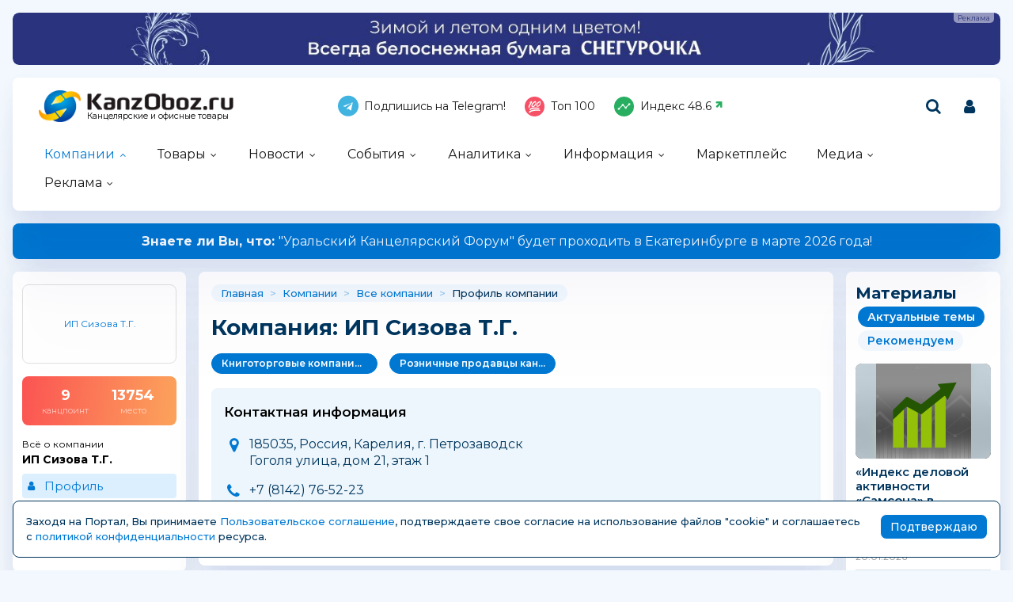

--- FILE ---
content_type: text/html; charset=windows-1251
request_url: https://kanzoboz.ru/firms/?view=613990
body_size: 15476
content:
<!DOCTYPE html>
<html><head>
	<title>ИП Сизова Т.Г. - Учебная литература|Автоаксессуары

Тип предприятия: Розница

Дополнительная информация: Отдел автолитературы

Время...</title>
	<meta http-equiv="content-language" content="ru"/>
	<meta http-equiv="Content-Type" content="text/html; charset=windows-1251"/>
	<meta name="viewport" content="width=device-width, initial-scale=1"/>
	<meta http-equiv="X-UA-Compatible" content="ie=edge"/>
	<meta name="description" content="Учебная литература|Автоаксессуары Тип предприятия: Розница Дополнительная информация: Отдел автолитературы Время работы: Понедельник: с 9:00 до 20:00 Вторник: с 9:00 до 20:00 Среда: с 9:00 до 20:00..." />
	<meta name="keywords" content="" />
	
	<link rel="alternate" type="application/rss+xml" title="Новости из мира канцелярских товаров" href="https://kanzoboz.ru/rss/"/>
		
	<meta property="og:title" content="ИП Сизова Т.Г. - Учебная литература|Автоаксессуары Тип предприятия: Розница Дополнительная информация: Отдел автолитературы Время..." />
	<meta property="og:description" content="Учебная литература|Автоаксессуары Тип предприятия: Розница Дополнительная информация: Отдел автолитературы Время работы: Понедельник: с 9:00 до 20:00 Вторник: с 9:00 до 20:00 Среда: с 9:00 до 20:00" />
            <meta property="vk:image"  content="https://kanzoboz.ru/mediatxt.php?type=vk&txt=%C8%CF+%D1%E8%E7%EE%E2%E0+%D2.%C3.+-+%D3%F7%E5%E1%ED%E0%FF+%EB%E8%F2%E5%F0%E0%F2%F3%F0%E0%7C%C0%E2%F2%EE%E0%EA%F1%E5%F1%F1%F3%E0%F0%FB+%D2%E8%EF+%EF%F0%E5%E4%EF%F0%E8%FF%F2%E8%FF%3A+%D0%EE%E7%ED%E8%F6%E0+%C4%EE%EF%EE%EB%ED%E8%F2%E5%EB%FC%ED%E0%FF+%E8%ED%F4%EE%F0%EC%E0%F6%E8%FF%3A+%CE%F2%E4%E5%EB+%E0%E2%F2%EE%EB%E8%F2%E5%F0%E0%F2%F3%F0%FB+%C2%F0%E5%EC%FF..." />
	
	<meta name="title" content="ИП Сизова Т.Г. - Учебная литература|Автоаксессуары Тип предприятия: Розница Дополнительная информация: Отдел автолитературы Время..." />
	<meta property="og:url" content="https://kanzoboz.ru/firms/?view=613990" />
	<meta property="og:site_name" content="KanzOboz" />
	<meta property="og:type" content="article" />
	<meta property="og:image" content="https://kanzoboz.ru/mediatxt.php?type=img&txt=%C8%CF+%D1%E8%E7%EE%E2%E0+%D2.%C3.+-+%D3%F7%E5%E1%ED%E0%FF+%EB%E8%F2%E5%F0%E0%F2%F3%F0%E0%7C%C0%E2%F2%EE%E0%EA%F1%E5%F1%F1%F3%E0%F0%FB+%D2%E8%EF+%EF%F0%E5%E4%EF%F0%E8%FF%F2%E8%FF%3A+%D0%EE%E7%ED%E8%F6%E0+%C4%EE%EF%EE%EB%ED%E8%F2%E5%EB%FC%ED%E0%FF+%E8%ED%F4%EE%F0%EC%E0%F6%E8%FF%3A+%CE%F2%E4%E5%EB+%E0%E2%F2%EE%EB%E8%F2%E5%F0%E0%F2%F3%F0%FB+%C2%F0%E5%EC%FF..." /><link rel="https://kanzoboz.ru/mediatxt.php?type=img&txt=%C8%CF+%D1%E8%E7%EE%E2%E0+%D2.%C3.+-+%D3%F7%E5%E1%ED%E0%FF+%EB%E8%F2%E5%F0%E0%F2%F3%F0%E0%7C%C0%E2%F2%EE%E0%EA%F1%E5%F1%F1%F3%E0%F0%FB+%D2%E8%EF+%EF%F0%E5%E4%EF%F0%E8%FF%F2%E8%FF%3A+%D0%EE%E7%ED%E8%F6%E0+%C4%EE%EF%EE%EB%ED%E8%F2%E5%EB%FC%ED%E0%FF+%E8%ED%F4%EE%F0%EC%E0%F6%E8%FF%3A+%CE%F2%E4%E5%EB+%E0%E2%F2%EE%EB%E8%F2%E5%F0%E0%F2%F3%F0%FB+%C2%F0%E5%EC%FF..."><meta property="og:image:alt" content="https://kanzoboz.ru/mediatxt.php?type=vk&txt=%C8%CF+%D1%E8%E7%EE%E2%E0+%D2.%C3.+-+%D3%F7%E5%E1%ED%E0%FF+%EB%E8%F2%E5%F0%E0%F2%F3%F0%E0%7C%C0%E2%F2%EE%E0%EA%F1%E5%F1%F1%F3%E0%F0%FB+%D2%E8%EF+%EF%F0%E5%E4%EF%F0%E8%FF%F2%E8%FF%3A+%D0%EE%E7%ED%E8%F6%E0+%C4%EE%EF%EE%EB%ED%E8%F2%E5%EB%FC%ED%E0%FF+%E8%ED%F4%EE%F0%EC%E0%F6%E8%FF%3A+%CE%F2%E4%E5%EB+%E0%E2%F2%EE%EB%E8%F2%E5%F0%E0%F2%F3%F0%FB+%C2%F0%E5%EC%FF..." />
	<meta property="og:image:width" content="1200" />
	<meta property="og:image:height" content="630" />
	
	<meta name="twitter:site" content="@KanzOboz" />
	<meta name="twitter:creator" content="@KanzOboz" />
	<meta name="twitter:description" content="Учебная литература|Автоаксессуары Тип предприятия: Розница Дополнительная информация: Отдел автолитературы Время работы: Понедельник: с 9:00 до 20:00 Вторник: с 9:00 до 20:00 Среда: с 9:00 до 20:00" />
	
	<meta name="twitter:card" content="summary_large_image" />
	<meta name="twitter:image" content="https://kanzoboz.ru/mediatxt.php?type=twitter&txt=%C8%CF+%D1%E8%E7%EE%E2%E0+%D2.%C3.+-+%D3%F7%E5%E1%ED%E0%FF+%EB%E8%F2%E5%F0%E0%F2%F3%F0%E0%7C%C0%E2%F2%EE%E0%EA%F1%E5%F1%F1%F3%E0%F0%FB+%D2%E8%EF+%EF%F0%E5%E4%EF%F0%E8%FF%F2%E8%FF%3A+%D0%EE%E7%ED%E8%F6%E0+%C4%EE%EF%EE%EB%ED%E8%F2%E5%EB%FC%ED%E0%FF+%E8%ED%F4%EE%F0%EC%E0%F6%E8%FF%3A+%CE%F2%E4%E5%EB+%E0%E2%F2%EE%EB%E8%F2%E5%F0%E0%F2%F3%F0%FB+%C2%F0%E5%EC%FF..." />
	
	<meta itemprop="name" content="ИП Сизова Т.Г. - Учебная литература|Автоаксессуары Тип предприятия: Розница Дополнительная информация: Отдел автолитературы Время...">
    <meta itemprop="description" content="Учебная литература|Автоаксессуары Тип предприятия: Розница Дополнительная информация: Отдел автолитературы Время работы: Понедельник: с 9:00 до 20:00 Вторник: с 9:00 до 20:00 Среда: с 9:00 до 20:00">
	
	<link rel="canonical" href="https://kanzoboz.ru/firms/?view=613990" />
	
	<meta name="theme-color" content="#0179d2"/>
	<meta name="msapplication-navbutton-color" content="#0179d2"/>
	<meta name="apple-mobile-web-app-status-bar-style" content="#0179d2"/>
	
	<link rel="apple-touch-icon" sizes="180x180" href="/apple-touch-icon.png">
	<link rel="apple-touch-icon" sizes="120x120" href="/apple-icon-120x120.png">
	<link rel="icon" type="image/png" sizes="192x192"  href="/android-chrome-192x192.png">
	<link rel="icon" type="image/png" sizes="32x32" href="/favicon-32x32.png">
	<link rel="icon" type="image/png" sizes="16x16" href="/favicon-16x16.png">
	<link rel="manifest" href="/web.manifest">
	<link rel="mask-icon" href="/safari-pinned-tab.svg" color="#0179d2">
	<!--[if IE]><link rel="shortcut icon" href="https://kanzoboz.ru/favicon.ico"><![endif]-->
	<!-- IE10 -->
	<meta name="msapplication-TileColor" content="#2d89ef">
	<meta name="msapplication-TileImage" content="https://kanzoboz.ru/favicon.ico">
	
	
	<link rel="preconnect" href="https://rating.kanzoboz.ru">
	<link rel="preconnect" href="https://rating.giftsportal.ru">
	
	<link rel="preconnect" href="https://fonts.googleapis.com">
	<link rel="preconnect" href="https://fonts.gstatic.com" crossorigin>
	<link href="https://fonts.googleapis.com/css2?family=Montserrat:ital,wght@0,400;0,500;0,600;0,700;1,400;1,500;1,600;1,700&display=swap" rel="stylesheet">
	
	<link rel="preload" href="/src/css/fontawesome-6.6.0/webfonts/fa-solid-900.woff2" as="font" crossorigin/>
	<link rel="preload" href="/src/css/fontawesome-6.6.0/css/fontawesome-custom.css" as="style"/><link href="/src/css/fontawesome-6.6.0/css/fontawesome-custom.css" type="text/css" rel="stylesheet"/>
	<link rel="preload" href="/src/css/fontawesome-6.6.0/css/solid.min.css" as="style"/><link href="/src/css/fontawesome-6.6.0/css/solid.min.css" type="text/css" rel="stylesheet"/>
	<link rel="preload" href="/src/css/font-awesome/fonts/fontawesome-webfont.woff2?v=4.7.0" as="font" crossorigin/>
	<link rel="preload" href="/src/css/font-awesome/webfonts/top-100.svg" as="image"/>
	<link rel="preload" href="/src/css/font-awesome/webfonts/analytics-white.svg" as="image"/>
	<link rel="preload" href="/src/css/font-awesome/css/font-awesome.min.css" as="style"/><link href="/src/css/font-awesome/css/font-awesome.min.css" type="text/css" rel="stylesheet"/>
	
	<link rel="preload" href="/src/img/logo_top2_bl.png" as="image"/>
	
	<link rel="preload" href="/src/css/animated.css?v=26866" as="style"/><link href="/src/css/animated.css?v=26866" type="text/css" rel="stylesheet"/>
	<link rel="preload" href="/src/js/fotorama/fotorama.css?v=17900" as="style"/><link href="/src/js/fotorama/fotorama.css?v=17900" type="text/css" rel="stylesheet"/>
	<link rel="preload" href="/src/css/style-core.css?v=56227" as="style"/><link href="/src/css/style-core.css?v=56227" type="text/css" rel="stylesheet" charset="utf-8"/>
	<link rel="preload" href="/src/css/style.css?v=89603" as="style"/><link href="/src/css/style.css?v=89603" type="text/css" rel="stylesheet" charset="utf-8"/>
	<link rel="preload" href="/src/css/style-oldstyle.css?v=56455" as="style"/><link href="/src/css/style-oldstyle.css?v=56455" type="text/css" rel="stylesheet" charset="utf-8"/>
	
	<link rel="preload" href="/src/js/jquery-migrate-cookie.js" as="script"/><script src="/src/js/jquery-migrate-cookie.js" type="text/javascript"></script><script src="/src/js/golosa.js" type="text/javascript"></script>
	<script src="/src/js/addForm.js?v=968" type="text/javascript"></script>
	<script src="/src/js/popup.js?v=3241" type="text/javascript"></script>

	<!-- Подключение скрипта для подсчета рейтинга компаний -->
	<link rel='stylesheet' type='text/css' href='/src/js/jqplot/jquery.jqplot.min.css' />
	<!--[if lt IE 9]><script language='javascript' type='text/javascript' src='/src/js/jqplot/excanvas.min.js'></script><![endif]-->
	<script language='javascript' type='text/javascript' src='/src/js/jqplot/jquery.jqplot.min.js'></script>
	<script language='javascript' type='text/javascript' src='/src/js/jqplot/jqplot.highlighter.min.js'></script>
	<script language='javascript' type='text/javascript' src='/src/js/jqplot/jqplot.cursor.min.js'></script>
	<script language='javascript' type='text/javascript' src='/src/js/jqplot/jqplot.dateAxisRenderer.min.js'></script>
	<script language='javascript' type='text/javascript' src='/src/js/jqplot/jqplot.canvasTextRenderer.min.js'></script>
	<script language='javascript' type='text/javascript' src='/src/js/jqplot/jqplot.canvasAxisTickRenderer.min.js'></script>
	
	
	<script src="https://maps.api.2gis.ru/2.0/loader.js"></script><link href="/src/js/2gis/MarkerCluster.css" type="text/css" rel="stylesheet"/><link href="/src/js/2gis/MarkerCluster.Default.css" type="text/css" rel="stylesheet"/><script src="/src/js/2gis/cluster_realworld.js" type="text/javascript"></script><script src="/src/js/2gis/2gis_init.js" type="text/javascript"></script>
	
	<link href="/src/css/style-firm-profile.css" type="text/css" rel="stylesheet"/><link href="/src/css/style-forms-2.css" type="text/css" rel="stylesheet"/>

</head>
<body class="kanzoboz no-login">
	<div class="body-conteiner site_container"><div class="body site_container">
		<div class="ban-cont ban-top"><div class="fotorama-slider f_ban1"><div class="fotorama" data-arrows="false" data-nav="false" data-width="100%" data-autoplay="5000" data-loop="true" data-shadows="false" data-ratio="1455/77"><div class="ban-cont"><a href='/jump.php?ib=738766&erid=2W5zFJbh6i4' rel="nofollow" class="banner-a" target="_blank"><img src="/data/images/ibanners/db29450c3f5e97f978466936.jpg" alt="" border="0" width="1455" height="77" loading="lazy" class="banner-img"/></a><i>ООО «Тайга Групп», ИНН: 7718904157, ERID: 2W5zFJbh6i4</i></div></div></div></div>		
		<header class="header-conteiner -conteiner--1">
			<div class="header -list-inline-and-media">
				<div class="header-left">
					<a href="/" class="header-logo">
						Канцелярские и офисные товары
					</a>
				</div><div class="header-center media-hide-important">
					<div class="header-icons -list-inline-and-media">
						<a href="https://t.me/kanzoboz_news" target="_blank"><i class="fa fa-telegram header-telegram"></i>Подпишись на Telegram!</a>
<a href="/firms/user_top100/" target="_blank"><i class="fa fa-top-100 header-top-100"></i>Топ 100</a>
<a href='/samson-index/'><i class="fa fa-analytics-white header-analytics"></i>Индекс <span class="s-index -up">48.6</span></a>
					</div>
				
				</div><div class="header-right -list-inline-and-media">
					<div class="header-search">
						<form target="_top" action="/search.php" method="get" enctype="multipart/form-data">							
							<button class="header-search-button"><i class="fa fa-search"></i></button>
							<div class="header-search-input-conteiner"><i class="fa fa-close header-search-close"></i><input type="text" name="search" value="" class="header-search-input" placeholder="Поиск по сайту..."></div>
						</form>
					</div>
					<div class="header-user">
						
			<a href="/control/" class="-toggle-class header-user-name" data-closest=".header-user" data-find=".logined-form-conteiner" data-class="act"><i class="fa fa-user header-add-user"></i></a>

			<div class="logined-form-conteiner">
				<i class="-conteiner-close -toggle-class" data-closest=".logined-form-conteiner" data-class="act"></i>

				<div class="-conteiner--1 logined-form -absolute-center-center -max-width-400">
					<i class="fa fa-close -close -toggle-class" data-closest=".logined-form-conteiner" data-class="act"></i>

					<b class="conteiner-title">Вход на портал</b>
					<p>Введите данные для входа на портал</p>
					<div class="form-style">
						<form action="/control/" method="post" enctype="multipart/form-data">
							<input type="hidden" name="aURL" value="/">
							<input type="text" name="login_name" placeholder="Email или login">
							<input type="password" name="login_pwd" placeholder="Пароль">
							<input type="submit" value="Войти" name="enter">
						</form>
					</div>
					<a href="/control/?password=recover">Не можете войти?</a>
					<div class="logined-form-footer">
						<a href="/rules/" class="-button-2">Регистрация компании</a></div>
				</div>
			</div>
		
					</div>
					<div class="media-menu media-show-inline-important">
						<i class="fa fa-bars -toggle-class" data-class="act" data-closest=".header-conteiner" data-find=".menu" data-overflow-hidden="1"></i>
					</div>
				</div>
			</div>
			<nav class="menu">
				<i class="fa fa-close menu-close media-show-important -toggle-class" data-class="act" data-closest=".menu" data-overflow-hidden="1"></i>
				<a href="/" class="header-logo media-show-important">
					Канцелярские и офисные товары
				</a>
				<ul><li class="sub cur"><a href='/firms/' class=''>Компании</a><ul><li class='cur'><a href='/firms/'>Все компании<div>участники рынка</div></a></li><li><a href='/firms/?grp=1'>Производители<div>производят товары</div></a></li><li><a href='/firms/?grp=2'>Оптовики<div>торгуют оптом</div></a></li><li><a href='/firms/?grp=3'>Розница<div>розничные магазины</div></a></li><li><a href='/firms/?grp=5'>Корпоратив<div>обслуживают офисы</div></a></li></ul></li><li class="sub"><a href='/news.php?grp=4' class=''>Товары</a><ul><li><a href='/news.php?grp=4'>Новинки<div>новинки канцелярских компаний</div></a></li><li><a href='/news.php?grp=5'>Акции (SALE)<div>акции, скидки и распродажи</div></a></li><li><a href='/market/'>Маркетплейс<div>каталог канцелярских товаров</div></a></li><li><a href='/tm/'>Бренды<div>канцелярские бренды и торговые марки</div></a></li><li><a href='/discount/'>Скидка дня<div>кратковременные скидки</div></a></li><li><a href='/tm/?grp=2'>Лицензии<div>лицензионная продукция</div></a></li></ul></li><li class="sub"><a href='/news.php?grp=1' class=''>Новости</a><ul><li><a href='/news.php?grp=1'>Новости компаний<div>актуальная информация</div></a></li><li><a href='/news.php?grp=2'>Новости выставок<div>отраслевые активности</div></a></li></ul></li><li class="sub"><a href='/expo/' class=''>События</a><ul><li><a href='/expo/'>Предстоящие события<div>нужно посетить</div></a></li><li><a href='/expo/pastevents/'>Прошедшие события<div>было круто</div></a></li><li><a href='/birthday.php'>Именинники<div>не забыть поздравить!</div></a></li><li><a href='/expo-online/625591/'>Виртуальная выставка<div>актуально в пандемию...</div></a></li><li><a href='/article/natsionalnaya_premiya_ryinka_kantselyarskih_i_ofisnyih_tovarov_rossii_zolotaya_skrepka_vse_goda/'>Премия "Золотая Скрепка"<div>крутая премия</div></a></li><li><a href='/article/kantsistoriya_vyistavki_skrepka_ekspo/'>Выставка "Скрепка Экспо"<div>ключевая выставка</div></a></li><li><a href='/calendar/'>Календарь праздников<div>нужно отметить ;-)</div></a></li><li><a href='https://regata.kanzoboz.ru/'>КанцРегата<div>Парусная регата</div></a></li></ul></li><li class="sub"><a href='/firms/user_top100/' class=''>Аналитика</a><ul><li><a href='/firms/user_top100/'>TOP 100 компаний<div>рэнкинг КанцОбоза</div></a></li><li><a href='/firms_rating.php'>Рейтинг компаний<div>рейтинг портала</div></a></li><li><a href='/rating.php'>Рейтинг канцсайтов<div>самые посещаемые сайты</div></a></li><li><a href='/defaulters/'>Недобросовестные партнеры<div>будте с ними внимательны... </div></a></li><li><a href='/top.php'>Самое читаемое за 30 дней<div>интересные материалы</div></a></li><li><a href='/TopActivity/'>Рейтинг publicity<div>лидеры информационной активности</div></a></li><li><a href='/mpstat/'>Аналитика маркетплейсов</a></li></ul></li><li class="sub"><a href='/article.php?grp=40' class=''>Информация</a><ul><li><a href='/article.php?grp=40'>Актуальный разговор<div>интервью с ТОПами</div></a></li><li><a href='/article.php?grp=3'>Интервью<div>беседы о рынке</div></a></li><li><a href='/article.php?grp=1'>Статьи о канцтоварах<div>тематические материалы</div></a></li><li><a href='/irating.php'>Опросы<div>узнаем ваше мнение</div></a></li><li><a href='/vote/'>Голосования<div>не забыли проголосовать?</div></a></li><li><a href='/tests/'>Проверь себя<div>интересные тесты</div></a></li><li><a href='/talks.php'>КанцФОРУМ<div>общение</div></a></li><li><a href='/specprojects/'>Спецпроекты<div>нестандартные решения</div></a></li><li><a href='/news.php?lending'>Отраслевые события<div>это надо видеть!</div></a></li></ul></li><li><a href='/market/' class=' menuBgGold'>Маркетплейс</a></li><li class="sub"><a href='/firms/photos/' class=''>Медиа</a><ul><li><a href='/firms/photos/'>Канц-ФОТО<div>фотографии абонентов портала</div></a></li><li><a href='/tv/'>Канц-ВИДЕО<div>видео от компаний</div></a></li><li><a href='/art/668262/'>Журналы KANZOBOZ & KIDSOBOZ<div>лучшая отраслевая пресса</div></a></li></ul></li><li class="sub"><a href='/advert/' class=''>Реклама</a><ul><li><a href='/advert/'>Возможности</a></li><li><a href='/art/726630/'>О Портале</a></li></ul></li></ul><div class="header-icons menu-icons media-show-important"><a href="https://t.me/kanzoboz_news" target="_blank"><i class="fa fa-telegram header-telegram"></i>Подпишись на Telegram!</a>
<a href="/firms/user_top100/" target="_blank"><i class="fa fa-top-100 header-top-100"></i>Топ 100</a>
<a href='/samson-index/'><i class="fa fa-analytics-white header-analytics"></i>Индекс <span class="s-index -up">48.6</span></a></div><div class="header-admin-tel media-show-important"><a href="tel:89036732209">+7 903 673-22-09</a>
<div><a href="mailto:oleg.safronov@kidsoboz.ru">администратор портала KanzOboz.ru</a></div></div>
			</nav>
		</header>
		
		<div class="important-text-slider -conteiner--2"><ul class="-list-inline-and-media"><li class="act"><span><a href='https://kanzoboz.ru/article/konferentsiya_uralskiy_kantselyarskiy_forum/'><b>Знаете ли Вы, что: </b> &quot;Уральский Канцелярский Форум&quot; будет проходить в Екатеринбурге в марте 2026 года! </a></span></li><li><span><a href='https://kanzoboz.ru/article/otkryivaya_taynu_belogo_lista_press_pul_na_svetogorskiy_tsbk/'><b>Хотите узнать,</b> как на Светогорском ЦБК рождается бумага?</a></span></li><li><span><a href='https://kanzoboz.ru/article/glavnyiy_kantselyarskiy_vopros_2026_novyie_PROaktivnyie_strategii_1/'><b>Слышали, что: </b> &quot;Главный Канцелярский Вопрос 2026&quot; запланирован на 9 февраля 2026 года</a></span></li><li><span><a href='https://kanzoboz.ru/article/konferentsiya_kantselyarskiy_vektor_2026/'><b>Знаете ли Вы, что: </b> Конференция &quot;Канцелярский вектор 2026&quot; набирает обороты с первых дней анонса...</a></span></li></ul></div><script src="/src/js/jquery.important-text-slider.js" type="text/javascript"></script>
		<main>
			<div class="main -list-inline secondary user-inited"><div class="left leftright"><div class="-conteiner--1 firm-menu-conteiner"><div class="firm-menu-block"><!-- Obj Menu --><div class="firm-menu-logo-conteiner"><a href='/firms/?view=613990' class="firm-logo -img-contain"style="background-image: url(); background-color: #fff"><span>ИП Сизова Т.Г.</span></a></div><a href='/firms_rating.php?rate=613990' class="firm-points-conteiner -cnt--2i"><div class="firm-points-cnt"><b>9</b><div>канцпоинт</div></div><div class="firm-points-pos"><b>13754</b><div>место</div></div></a><div class='firm-menu-name'><a href='/firms/?view=613990'><div>Всё о компании</div><b>ИП Сизова Т.Г.</b></a></div><div class='menu_tm'><div class='tm_prof cur'><b>&nbsp;</b><a href='/firms/?view=613990'>Профиль</a></div><div class='tm_stat'><b>&nbsp;</b><a href='/firms_rating.php?rate=613990'>Статистика<span>(9 канцпоинтов)</span></a></div><div class='tm_cont'><b>&nbsp;</b><a href='/firms/?contacts=613990'>Контакты</a></div></div></div><i class="menu_tm-show -chevron-down-button fa fa-chevron-down -toggle-class media-show" data-class="-show" data-closest=".firm-menu-conteiner"></i></div><div class="-conteiner--1"><a href='/vote/' class="conteiner-title">Голосования</a><div class="vote_block"><b class="-descr"><a href='/vote/firm/3931/'>BIC (БИК СНГ)</a></b><a href='/vote/view/311/'>Где Вы обычно закупаете канцтовары?</a><form style='margin:0px; padding:0px; ' action='/vote/' method='post' enctype='multipart/form-data'>
<input type='hidden' name='vote' value="311">
<input type='hidden' name='aURL' value="/firms/?view=613990">
<div class="label-checkbox"><input name='ans[1]' type='checkbox' value="1" id="ansv-311-1">
<label for="ansv-311-1">Самсон</label><input name='ans[2]' type='checkbox' value="2" id="ansv-311-2">
<label for="ansv-311-2">Рельеф</label><input name='ans[3]' type='checkbox' value="3" id="ansv-311-3">
<label for="ansv-311-3">Комус</label><input name='ans[4]' type='checkbox' value="4" id="ansv-311-4">
<label for="ansv-311-4">Напрямую у производителя</label><input name='ans[5]' type='checkbox' value="5" id="ansv-311-5">
<label for="ansv-311-5">Маркетплейсы</label><input name='ans[6]' type='checkbox' value="6" id="ansv-311-6">
<label for="ansv-311-6">Другое</label></div><div class="rez"><input type='submit' value='Проголосовать' name='addvlog' class='addvlog -button'>
</div></form></div></div><div class="-conteiner--1"><div class="items-list-conteiner -pages-top -slider-ajax -slider-tabs tm-slider -hide-center-tabs -pn-bottom"><div class="-slider-pages-conteiner -list-inline -row-3 "><div class="left"><a href='/tm/' class="conteiner-title">Канцелярские торговые марки</a></div><div class="center"><div class="-buttons-slider -slider-tabs-list"><span class="-tab -tab-1 cur" data-tab="1" data-url="">Канцелярские торговые марки</span></div></div><div class="right media-hide-important"><div class="-pages -slider-pn"><i class="fa fa-angle-left -button -prev" title="Показать предыдущие"></i><i class="fa fa-angle-right -button -next" title="Показать ещё"></i></div></div></div><div class="-slider-conteiner-tabs"><div class="-slider-conteiner -tab -tab-1 cur"><ul class="discount-list tm-list items-list -list-inline -cnt-1"><li><a href='/tm/Bruno_Visconti/'><i class="-img -data-bg-img" data-bg-img="/data/images/420395.jpg" title="Bruno Visconti"><i class="-img-contain -data-bg-img" data-bg-img="/data/images/420395.jpg"></i></i><div><b title="Bruno Visconti">Bruno Visconti</b><div>Россия</div></div></a></li><li><a href='/tm/?id=420118'><i class="-img -data-bg-img" data-bg-img="/data/images/420118.gif" title="ASSISTANT"><i class="-img-contain -data-bg-img" data-bg-img="/data/images/420118.gif"></i></i><div><b title="ASSISTANT">ASSISTANT</b><div>США</div></div></a></li></ul><ul class="discount-list tm-list items-list -list-inline -cnt-1"><li><a href='/tm/?id=467924'><i class="-img -data-bg-img" data-bg-img="/data/images/467924.png" title="HATBER PREMIUM"><i class="-img-contain -data-bg-img" data-bg-img="/data/images/467924.png"></i></i><div><b title="HATBER PREMIUM">HATBER PREMIUM</b></div></a></li><li><a href='/tm/projecta/'><i class="-img -data-bg-img" data-bg-img="/data/images/725679.jpg" title="Projecta Special"><i class="-img-contain -data-bg-img" data-bg-img="/data/images/725679.jpg"></i></i><div><b title="Projecta Special">Projecta Special</b><div>Россия</div></div></a></li></ul><ul class="discount-list tm-list items-list -list-inline -cnt-1"><li><a href='/tm/?id=498870'><i class="-img -data-bg-img" data-bg-img="/data/images/498870.jpg" title="Creativiki"><i class="-img-contain -data-bg-img" data-bg-img="/data/images/498870.jpg"></i></i><div><b title="Creativiki">Creativiki</b><div>Россия</div></div></a></li><li><a href='/tm/?id=471308'><i class="-img -data-bg-img" data-bg-img="/data/images/471308.jpg" title="PiBelt"><i class="-img-contain -data-bg-img" data-bg-img="/data/images/471308.jpg"></i></i><div><b title="PiBelt">PiBelt</b><div>Италия</div></div></a></li></ul><ul class="discount-list tm-list items-list -list-inline -cnt-1"><li><a href='/tm/?id=529869'><i class="-img -data-bg-img" data-bg-img="/data/images/529869.png" title="Лео"><i class="-img-contain -data-bg-img" data-bg-img="/data/images/529869.png"></i></i><div><b title="Лео">Лео</b><div>Россия</div></div></a></li><li><a href='/tm/?id=448981'><i class="-img -data-bg-img" data-bg-img="/data/images/448981.jpg" title="Маша и Медведь"><i class="-img-contain -data-bg-img" data-bg-img="/data/images/448981.jpg"></i></i><div><b title="Маша и Медведь">Маша и Медведь</b><div>Россия</div></div></a></li></ul><ul class="discount-list tm-list items-list -list-inline -cnt-1"><li><a href='/tm/?id=443439'><i class="-img -data-bg-img" data-bg-img="/data/images/443439.jpg" title="Snazaroo"><i class="-img-contain -data-bg-img" data-bg-img="/data/images/443439.jpg"></i></i><div><b title="Snazaroo">Snazaroo</b><div>Великобритания</div></div></a></li><li><a href='/tm/?id=420131'><i class="-img -data-bg-img" data-bg-img="/data/images/420131.gif" title="DATA ZONE"><i class="-img-contain -data-bg-img" data-bg-img="/data/images/420131.gif"></i></i><div><b title="DATA ZONE">DATA ZONE</b><div>Тайвань</div></div></a></li></ul><ul class="discount-list tm-list items-list -list-inline -cnt-1"><li><a href='/tm/?id=642901'><i class="-img -data-bg-img" data-bg-img="/data/images/642901.jpg" title="ARTEVIVA"><i class="-img-contain -data-bg-img" data-bg-img="/data/images/642901.jpg"></i></i><div><b title="ARTEVIVA">ARTEVIVA</b><div>Россия</div></div></a></li><li><a href='/tm/http__wwwrapescocom/'><i class="-img -data-bg-img" data-bg-img="/data/images/420280.png" title="RAPESCO"><i class="-img-contain -data-bg-img" data-bg-img="/data/images/420280.png"></i></i><div><b title="RAPESCO">RAPESCO</b><div>Англия</div></div></a></li></ul><ul class="discount-list tm-list items-list -list-inline -cnt-1"><li><a href='/tm/?id=420367'><i class="-img -data-bg-img" data-bg-img="/data/images/420367.jpg" title="R-Kive"><i class="-img-contain -data-bg-img" data-bg-img="/data/images/420367.jpg"></i></i><div><b title="R-Kive">R-Kive</b><div>США</div></div></a></li><li><a href='/tm/?id=420056'><i class="-img -data-bg-img" data-bg-img="/data/images/420056.gif" title="MAESTRO"><i class="-img-contain -data-bg-img" data-bg-img="/data/images/420056.gif"></i></i><div><b title="MAESTRO">MAESTRO</b><div>Россия</div></div></a></li></ul><ul class="discount-list tm-list items-list -list-inline -cnt-1"><li><a href='/tm/?id=420372'><i class="-img -data-bg-img" data-bg-img="/data/images/420372.gif" title="DATA PAPERS"><i class="-img-contain -data-bg-img" data-bg-img="/data/images/420372.gif"></i></i><div><b title="DATA PAPERS">DATA PAPERS</b><div>.</div></div></a></li><li><a href='/tm/?id=420360'><i class="-img -data-bg-img" data-bg-img="/data/images/420360.jpg" title="GLOBAL"><i class="-img-contain -data-bg-img" data-bg-img="/data/images/420360.jpg"></i></i><div><b title="GLOBAL">GLOBAL</b><div>Германия</div></div></a></li></ul><ul class="discount-list tm-list items-list -list-inline -cnt-1"><li><a href='/tm/?id=420394'><i class="-img -data-bg-img" data-bg-img="/data/images/420394.gif" title="LOMOND"><i class="-img-contain -data-bg-img" data-bg-img="/data/images/420394.gif"></i></i><div><b title="LOMOND">LOMOND</b><div>Великобритания</div></div></a></li><li><a href='/tm/?id=627961'><i class="-img -data-bg-img" data-bg-img="/data/images/627961.jpg" title="Westcott"><i class="-img-contain -data-bg-img" data-bg-img="/data/images/627961.jpg"></i></i><div><b title="Westcott">Westcott</b><div>Германия</div></div></a></li></ul><ul class="discount-list tm-list items-list -list-inline -cnt-1"><li><a href='/tm/?id=420191'><i class="-img -data-bg-img" data-bg-img="/data/images/420191.gif" title="ЛОТОС"><i class="-img-contain -data-bg-img" data-bg-img="/data/images/420191.gif"></i></i><div><b title="ЛОТОС">ЛОТОС</b><div>Россия</div></div></a></li><li><a href='/tm/?id=644474'><i class="-img -data-bg-img" data-bg-img="/data/images/644474.jpg" title="Человек-Паук (MARVEL)"><i class="-img-contain -data-bg-img" data-bg-img="/data/images/644474.jpg"></i></i><div><b title="Человек-Паук (MARVEL)">Человек-Паук (MARVEL)</b></div></a></li></ul></div></div><div class="-pages -slider-pn -slider-pn-botton media-show"><i class="fa fa-angle-left -button -prev" title="Показать предыдущие"></i><i class="fa fa-angle-right -button -next" title="Показать ещё"></i></div></div></div><div class="-conteiner--1"><a href='/news.php?grp=1' class='stitle'>Канцелярские новости</a><ul class="list-img-name-data -ul_li"><li><a href='/news/Ctend_MAZARI_na_vyistavke_Ckrepka_ekspo_2026/' title="Cтенд MAZARI на выставке Cкрепка Экспо 2026."><i style="background-image:url(/data/images/738952_thhh.jpg)"></i><b>Cтенд MAZARI на выставке Cкрепка Экспо 2026.</b></a><div><b>20.01.2026</b><span> &nbsp; <i class="fa-solid fa-eye"title="Просмотров 36"></i> 36<div class='likeds-log-mini'><div class='likeds-conteiner'><div class="likeds"><i class="fa-solid fa-thumbs-up -thumbs-up" date-sum="1" title="Нравится: 1"></i></div><div class='likeds-cnt' title='Оценили: 1 человек'>1</div></div></div></span></div></li><li><a href='/news/indeks_delovoy_aktivnosti_samsona_v_dekabre_ne_podvl/' title="«Индекс деловой активности «Самсона» в декабре не подвёл!"><i style="background-image:url(/data/images/738933_thhh.png)"></i><b>«Индекс деловой активности «Самсона» в декабре не...</b></a><div><b>20.01.2026</b><span> &nbsp; <i class="fa-solid fa-eye"title="Просмотров 55"></i> 55<div class='likeds-log-mini'></div></span></div></li><li><a href='/news/sergey_zaharov_i_tatyana_legkodyimova_roznitsa_pod_sirenami_kak_vyijit_kogda_ne_prosto_padaet_ryinok_a_padayut_snaryadyi/' title="Сергей Захаров и Татьяна Легкодымова — Розница под сиренами: как выжить, когда не просто падает рынок, а падают снаряды"><i style="background-image:url(/data/images/738905_thhh.jpg)"></i><b>Сергей Захаров и Татьяна Легкодымова — Розница...</b></a><div><b>20.01.2026</b><span> &nbsp; <i class="fa-solid fa-eye"title="Просмотров 67"></i> 67<div class='likeds-log-mini'><div class='likeds-conteiner'><div class="likeds"><i class="fa-solid fa-thumbs-up -thumbs-up" date-sum="1" title="Нравится: 1"></i></div><div class='likeds-cnt' title='Оценили: 1 человек'>1</div></div></div></span></div></li></ul></div><div class="-conteiner--1"><div class="birthday-list-conteiner"><a href='/birthday.php' class="conteiner-title">День рождения</a><div><ul class="items-list birthday birthday-users"><li><a href='/user/id443391/?congratulate#msgs'><i class="-img"><i class="-img -data-bg-img" data-bg-img="/data/images/443391_thhh.png"></i></i><div><b>Костенко Аркадий</b><div>ХАТБЕР-М (Hatber)</div><div>27 января</div></div></a></li><li><a href='/user/id509945/?congratulate#msgs'><i class="-img"><i class="-img -data-bg-img" data-bg-img="/data/images/509945_thhh.png"></i></i><div><b>Соснин Дмитрий</b><div>Скрепка Экспо</div><div>27 января</div></div></a></li><li><a href='/user/id442771/?congratulate#msgs'><i class="-img"><i class="-img -data-bg-img" data-bg-img="/data/images/442771_thhh.jpg"></i></i><div><b>Лилия Авзалова</b><div>29 января</div></div></a></li></ul></div></div></div><div class="-conteiner--1"><div class="forum-list-conteiner -slider-ajax" data-url="/api-get-block/?get-forum-comments&limit=3&nameLen=50" data-pages-max=""><a href='/talks.php' class="conteiner-title">Канцелярский форум</a><div class="-slider-conteiner"><ul class="forum-list items-list -list"><li><b>19 января</b><span><i class="fa fa-comment"></i>3</span><div><a href='/talks.php?tr=800#msg13991'>...</a></div></li><li><b>30 ноября</b><span><i class="fa fa-comment"></i>2</span><div><a href='/talks.php?tr=802#msg13990'>Готова купить. Как это сделать?</a></div></li><li><b>26 сентября</b><span><i class="fa fa-comment"></i>2</span><div><a href='/talks.php?tr=802#msg13989'>Продам элитный набор ручек Breguet, стоимость...</a></div></li></ul></div><div class="-slider-pages-conteiner -list-inline"><div class="-pages -slider-pn"><i class="fa fa-angle-left -button -prev" title="Показать предыдущие"></i><i class="fa fa-angle-right -button -next" title="Показать ещё"></i></div></div></div></div><div class="-conteiner--1"><div class="items-list-conteiner -slider-ajax -slider-tabs rating-tabs -style-2 -mini"><div class="-slider-pages-conteiner -list-inline"><div class="left"><b class="conteiner-title">Рейтинг</b></div><div class="right"><a href='/firms_rating.php'>канцпоинты</a><a href='/rating.php' class="-hide">посещений</a></div></div><div class="-buttons-slider -slider-tabs-list -slide-move-deact"><span class="-tab -tab-1 cur -toggle-class" data-tab="1" data-url="" data-closest=".items-list-conteiner" data-find=".-slider-pages-conteiner > .right > a" data-class="-hide">Компаний</span><span class="-tab -tab-2 -toggle-class" data-tab="2" data-url="" data-closest=".items-list-conteiner" data-find=".-slider-pages-conteiner > .right > a" data-class="-hide">Канцсайтов</span></div><div class="-slider-conteiner-tabs"><div class="-slider-conteiner -tab -tab-1 cur"><ul class="rating-point-list -list"><li><a href='https://kanzoboz.ru/firms_rating.php?rate=88000'><span>1</span><span>Самсон - группа компаний</span><span>2593.00</span><span><i class="-up"></i></span></a></li><li><a href='https://kanzoboz.ru/firms_rating.php?rate=92000'><span>2</span><span>ФЕНИКС+</span><span>2214.30</span><span><i class="-up"></i></span></a></li><li><a href='https://kanzoboz.ru/firms_rating.php?rate=88289'><span>3</span><span>Рельеф-Центр</span><span>1599.00</span><span><i class="-up"></i></span></a></li><li><a href='https://kanzoboz.ru/firms_rating.php?rate=2987'><span>4</span><span>ХАТБЕР-М (Hatber)</span><span>1118.00</span><span><i class="-up"></i></span></a></li><li><a href='https://kanzoboz.ru/firms_rating.php?rate=88823'><span>5</span><span>Комус ОПТ</span><span>958.00</span><span><i class="-up"></i></span></a></li><li><a href='https://kanzoboz.ru/firms_rating.php?rate=447045'><span>6</span><span>ErichKrause</span><span>779.00</span><span><i class="-down"></i></span></a></li><li><a href='https://kanzoboz.ru/firms_rating.php?rate=50817'><span>7</span><span>ПК химический завод "Луч"</span><span>653.00</span><span><i class="-up"></i></span></a></li><li><a href='https://kanzoboz.ru/firms_rating.php?rate=73026'><span>8</span><span>Эксмо</span><span>587.00</span><span><i class="-down"></i></span></a></li><li><a href='https://kanzoboz.ru/firms_rating.php?rate=443321'><span>9</span><span>Издательский дом "Проф-Пресс"</span><span>585.00</span><span><i class="-down"></i></span></a></li><li><a href='https://kanzoboz.ru/firms_rating.php?rate=473942'><span>10</span><span>ПО "Фирма Гамма"</span><span>567.00</span><span><i class="-down"></i></span></a></li><li><a href='https://kanzoboz.ru/firms_rating.php?rate=3634'><span>11</span><span>INFORMAT (АО «ФАРМ»)</span><span>540.90</span><span><i class="-up"></i></span></a></li><li><a href='https://kanzoboz.ru/firms_rating.php?rate=618762'><span>12</span><span>КОХ-И-НООР ХАРДТМУТ РУС  (KOH-I-NOOR)</span><span>475.00</span><span><i class="-minus"></i></span></a></li><li><a href='https://kanzoboz.ru/firms_rating.php?rate=462676'><span>13</span><span>ОПТИКОМ</span><span>466.00</span><span><i class="-down"></i></span></a></li><li><a href='https://kanzoboz.ru/firms_rating.php?rate=489049'><span>14</span><span>ДАЙМОНД Групп (MAZARI TM)</span><span>457.60</span><span><i class="-up"></i></span></a></li><li><a href='https://kanzoboz.ru/firms_rating.php?rate=3721'><span>15</span><span>Полином</span><span>450.90</span><span><i class="-down"></i></span></a></li><li><a href='https://kanzoboz.ru/firms_rating.php?rate=443324'><span>16</span><span>MAPED RUS (МАПЕД РУС)</span><span>450.00</span><span><i class="-down"></i></span></a></li><li><a href='https://kanzoboz.ru/firms_rating.php?rate=3929'><span>17</span><span>ОФИС ПРЕМЬЕР</span><span>448.00</span><span><i class="-minus"></i></span></a></li><li><a href='https://kanzoboz.ru/firms_rating.php?rate=309287'><span>18</span><span>ГК Деловой Стиль</span><span>436.00</span><span><i class="-up"></i></span></a></li><li><a href='https://kanzoboz.ru/firms_rating.php?rate=85458'><span>19</span><span>Полотняно-Заводская Бумажная Мануфактура (ПЗБМ)</span><span>423.00</span><span><i class="-down"></i></span></a></li><li><a href='https://kanzoboz.ru/firms_rating.php?rate=3931'><span>20</span><span>BIC (БИК СНГ)</span><span>413.00</span><span><i class="-down"></i></span></a></li></ul><a href='/firms_rating.php' class="-button -mt16 -w100p">Смотреть все</a></div><div class="-slider-conteiner -tab -tab-2"><ul class="rating-look-list -list"><li><a href='/rating.php#firm468118'><span>1</span><span>ОфисЗаказ</span><span><b>17104</b></span></a></li><li><a href='/rating.php#firm503790'><span>2</span><span>Office-Expert.kz</span><span><b>13096</b></span></a></li><li><a href='/rating.php#firm88000'><span>3</span><span>Группа компаний "Самсон"</span><span><b>12367</b></span></a></li><li><a href='/rating.php#firm88289'><span>4</span><span>Рельеф-Центр</span><span><b>9139</b></span></a></li><li><a href='/rating.php#firm468117'><span>5</span><span>Офисная Планета</span><span><b>8186</b></span></a></li><li><a href='/rating.php#firm88823'><span>6</span><span>Комус ОПТ</span><span><b>6747</b></span></a></li><li><a href='/rating.php#firm506864'><span>7</span><span>9-18ok.ru</span><span><b>4492</b></span></a></li><li><a href='/rating.php#firm518035'><span>8</span><span>БУМАГА-С</span><span><b>4365</b></span></a></li><li><a href='/rating.php#firm120315'><span>9</span><span>Интэк</span><span><b>2934</b></span></a></li><li><a href='/rating.php#firm623348'><span>10</span><span>ФАРМ</span><span><b>2920</b></span></a></li><li><a href='/rating.php#firm723782'><span>11</span><span>ГК Планета Вологда</span><span><b>1055</b></span></a></li><li><a href='/rating.php#firm459333'><span>12</span><span>Кан-Тэррия</span><span><b>1051</b></span></a></li><li><a href='/rating.php#firm490553'><span>13</span><span>ТАИР</span><span><b>882</b></span></a></li><li><a href='/rating.php#firm447045'><span>14</span><span>ERICH KRAUSE</span><span><b>825</b></span></a></li><li><a href='/rating.php#firm454889'><span>15</span><span>Литан</span><span><b>803</b></span></a></li><li><a href='/rating.php#firm92000'><span>16</span><span>ООО Феникс+</span><span><b>644</b></span></a></li><li><a href='/rating.php#firm457412'><span>17</span><span>Офисомания</span><span><b>565</b></span></a></li><li><a href='/rating.php#firm645206'><span>18</span><span>ТОПГРАД</span><span><b>530</b></span></a></li><li><a href='/rating.php#firm475979'><span>19</span><span>ТД ПОИНТЕР</span><span><b>444</b></span></a></li><li><a href='/rating.php#firm614238'><span>20</span><span>Канцелярия+</span><span><b>439</b></span></a></li></ul><a href='/rating.php' class="-button -mt16 -w100p">Смотреть все</a></div></div></div></div><div class="-conteiner--1"><div class="items-list-conteiner photo-list -slider-ajax" data-url="/api-get-block/?get-gallery-rand&limit=1" data-pages-max=""><b class="conteiner-title">Случайное КанцФото</b><div class="-slider-conteiner"><ul class="items-list -list"><li><a href='/firms/deVente/photos/2116/#h867f1ca2b94c2c60f9989ba50c5d0c95'><i class="-img -data-bg-img" data-bg-img="/data/firms_img_groups/482294/2116/n/th/108284_thhhh.jpg" title="Конференция компании deVENTE - &quot;Школа 2026&quot;"><i class="-img-contain -data-bg-img" data-bg-img="/data/firms_img_groups/482294/2116/n/th/108284_thhhh.jpg"></i><span class="-img-contain -data-bg-img" data-bg-img="https://kanzoboz.ru/data/images/482294_th.png" title="deVENTE (Девенте)"></span></i><div><b title="Конференция компании deVENTE - &quot;Школа 2026&quot;">Конференция компании deVENTE - "Школа 2026"</b></div></a></li></ul></div><div class="-pages -slider-pn -bottom"><i class="fa fa-angle-left -button -prev" title="Показать предыдущие"></i><i class="fa fa-angle-right -button -next" title="Показать ещё"></i></div></div></div></div><div class="center"><div class="-conteiner--0"><div class="firm-view firm-view-conteiner firm-profile-conteiner"><div class="-conteiner--1"><div class='title_path'><a href='/'>Главная</a><span>></span><a href='/firms/'>Компании</a><span>></span><a href='/firms/'>Все компании</a><span>></span>Профиль компании</div><h1>Компания: ИП Сизова Т.Г.</h1><div class='firm-profile'><ul><li><a href='/firms/?grp=6' title="Книготорговые компании /Издательства/Типографии">Книготорговые компании /Издательства/Типографии</a></li><li><a href='/firms/?grp=3' title="Розничные продавцы канцелярских товаров">Розничные продавцы канцелярских товаров</a></li></ul></div><div class="firm-profile-contacts -conteiner-1"><h4>Контактная информация</h4><ul class="firm-contacts"><li><i class="fa fa-map-marker"></i><span>185035, Россия, Карелия, г. Петрозаводск<br />Гоголя улица, дом 21, этаж 1</span></li><li><i class="fa fa-phone"></i><span>+7 (8142) 76-52-23</span></li><a href='/html2pdf.php?getfirms=613990' target='_blank' class='-button-1 fm-button-link-2'><i class="fa fa-file-pdf-o"></i>Карточка компании в PDF</a></ul></div></div><div class="-conteiner--5"><h4>Описание компании <a href='/firms/?view=613990'>ИП Сизова Т.Г.</a></h4>Учебная литература|Автоаксессуары<br />
<br />
<b>Тип предприятия:</b> Розница<br />
<br />
<b>Дополнительная информация:</b> Отдел автолитературы<br />
<br />
<b>Время работы:</b><br />
Понедельник: с 9:00 до 20:00<br />
Вторник: с 9:00 до 20:00<br />
Среда: с 9:00 до 20:00<br />
Четверг: с 9:00 до 20:00<br />
Пятница: с 9:00 до 20:00<br />
Суббота: с 9:00 до 19:00<br />
Воскресенье: с 10:00 до 19:00</div></div></div></div><div class="right leftright"><div class="-conteiner--1"><b class="conteiner-title -padding-bottom-0">Материалы</b><div class="items-list-conteiner news-actual-recomend -img-left -pages-top -slider-ajax -slider-tabs -style-2 -mini-2" data-url=""><div class="-slider-pages-conteiner -list-inline"><div class="left"><div class="-buttons-slider -slider-tabs-list"><span class="-tab -tab-1 cur" data-tab="1" data-url="/api-get-block/?get-news&prop3=2&type=9,27&ban=&banPos=0,2,3&limit=3&nameLen=75&imgPos=0">Актуальные темы</span><span class="-tab -tab-2" data-tab="2" data-url="/api-get-block/?get-news&prop3=4&type=9,27&ban=&banPos=0,2,3&limit=3&nameLen=75&imgPos=0">Рекомендуем</span></div></div><div class="right"><div class="-pages -slider-pn -slider-pn-top"><i class="fa fa-angle-left -button -prev" title="Показать предыдущие"></i><i class="fa fa-angle-right -button -next" title="Показать ещё"></i></div></div></div><div class="-slider-conteiner-tabs"><div class="-slider-conteiner -tab -tab-1 cur"><ul class="items-list -list"><li class="-act -act-1"><a href='/news/indeks_delovoy_aktivnosti_samsona_v_dekabre_ne_podvl/'><i class="-img -data-bg-img" data-bg-img="/data/images/738933_thhhh.png" title="«Индекс деловой активности «Самсона» в декабре не подвёл!"><i class="-img-contain -data-bg-img" data-bg-img="/data/images/738933_thhhh.png"></i></i><div><b title="«Индекс деловой активности «Самсона» в декабре не подвёл!">«Индекс деловой активности «Самсона» в декабре не подвёл!</b></div><span class="dop -list-inline"><div class="left"><div class="items-info-cnt" title="Просмотров: 55"><i class="fa-solid fa-eye"></i>55</div></div><div class="right"><div class="items-info-cnt"><i class="fa fa-telegram -telegram"></i>20.01.2026</div></div></span></a></li><li class="-act -act-1"><a href='/news/sergey_zaharov_i_tatyana_legkodyimova_roznitsa_pod_sirenami_kak_vyijit_kogda_ne_prosto_padaet_ryinok_a_padayut_snaryadyi/'><i class="-img -data-bg-img" data-bg-img="/data/images/738905_thhhh.jpg" title="Сергей Захаров и Татьяна Легкодымова — Розница под сиренами: как выжить, когда не просто падает рынок, а падают снаряды"><i class="-img-contain -data-bg-img" data-bg-img="/data/images/738905_thhhh.jpg"></i></i><div><b title="Сергей Захаров и Татьяна Легкодымова — Розница под сиренами: как выжить, когда не просто падает рынок, а падают снаряды">Сергей Захаров и Татьяна Легкодымова — Розница под сиренами: как выжить,...</b></div><span class="dop -list-inline"><div class="left"><div class='likeds-conteiner'><div class="likeds"><i class="fa-solid fa-thumbs-up -thumbs-up" date-sum="1" title="Нравится: 1"></i></div><div class='likeds-cnt' title='Оценили: 1 человек'>1</div></div><div class="items-info-cnt" title="Просмотров: 66"><i class="fa-solid fa-eye"></i>66</div></div><div class="right"><div class="items-info-cnt">20.01.2026</div></div></span></a></li><li class="-act -act-1"><a href='/news/biznes_zavtrak_s_Hatber/'><i class="-img -data-bg-img" data-bg-img="/data/images/738753_thhhh.jpg" title="Бизнес-завтрак с Hatber."><i class="-img-contain -data-bg-img" data-bg-img="/data/images/738753_thhhh.jpg"></i></i><div><b title="Бизнес-завтрак с Hatber.">Бизнес-завтрак с Hatber.</b></div><span class="dop -list-inline"><div class="left"><div class='likeds-conteiner'><div class="likeds"><i class="fa-solid fa-thumbs-up -thumbs-up" date-sum="2" title="Нравится: 2"></i></div><div class='likeds-cnt' title='Оценили: 2 человекa'>2</div></div><div class="items-info-cnt" title="Просмотров: 325"><i class="fa-solid fa-eye"></i>325</div></div><div class="right"><div class="items-info-cnt">16.01.2026</div></div></span></a></li></ul></div><div class="-slider-conteiner -tab -tab-2"><ul class="items-list -list"><li class="-act -act-1"><a href='/news/kreativnyiy_partner/'><i class="-img -data-bg-img" data-bg-img="/data/images/738022_thhhh.jpg" title="Креативный партнер!"><i class="-img-contain -data-bg-img" data-bg-img="/data/images/738022_thhhh.jpg"></i></i><div><b title="Креативный партнер!">Креативный партнер!</b></div><span class="dop -list-inline"><div class="left"><div class='likeds-conteiner'><div class="likeds"><i class="fa-solid fa-thumbs-up -thumbs-up" date-sum="4" title="Нравится: 4"></i></div><div class='likeds-cnt' title='Оценили: 4 человекa'>4</div></div><div class="items-info-cnt" title="Просмотров: 1004"><i class="fa-solid fa-eye"></i>1004</div></div><div class="right"><div class="items-info-cnt"><i class="fa fa-telegram -telegram"></i>25.12.2025</div></div></span></a></li><li class="-act -act-1"><a href='/news/znakomtes_pervyie_13_uchastnikov_vyistavki_uralskiy_kantselyarskiy_forum/'><i class="-img -data-bg-img" data-bg-img="/data/images/737735_thhhh.jpg" title="Знакомьтесь: первые 13 участников выставки Уральский Канцелярский Форум!"><i class="-img-contain -data-bg-img" data-bg-img="/data/images/737735_thhhh.jpg"></i></i><div><b title="Знакомьтесь: первые 13 участников выставки Уральский Канцелярский Форум!">Знакомьтесь: первые 13 участников выставки Уральский Канцелярский Форум!</b></div><span class="dop -list-inline"><div class="left"><div class='likeds-conteiner'><div class="likeds"><i class="fa-solid fa-thumbs-up -thumbs-up" date-sum="3" title="Нравится: 4"></i><i class="fa-solid fa-heart -heart" date-sum="1" title="Супер: 4"></i></div><div class='likeds-cnt' title='Оценили: 4 человекa'>4</div></div><div class="items-info-cnt" title="Просмотров: 1255"><i class="fa-solid fa-eye"></i>1255</div></div><div class="right"><div class="items-info-cnt"><i class="fa fa-telegram -telegram"></i>20.12.2025</div></div></span></a></li><li class="-act -act-1"><a href='/news/skrepka_2026_interaktivnaya_shema_vyistavki_vse_uchastniki_na_odnoy_karte/'><i class="-img -data-bg-img" data-bg-img="/data/images/737479_thhhh.jpg" title="Скрепка 2026: Интерактивная схема выставки — все участники на одной карте"><i class="-img-contain -data-bg-img" data-bg-img="/data/images/737479_thhhh.jpg"></i></i><div><b title="Скрепка 2026: Интерактивная схема выставки — все участники на одной карте">Скрепка 2026: Интерактивная схема выставки — все участники на одной карте</b></div><span class="dop -list-inline"><div class="left"><div class='likeds-conteiner'><div class="likeds"><i class="fa-solid fa-thumbs-up -thumbs-up" date-sum="2" title="Нравится: 2"></i></div><div class='likeds-cnt' title='Оценили: 2 человекa'>2</div></div><div class="items-info-cnt" title="Просмотров: 1399"><i class="fa-solid fa-eye"></i>1399</div></div><div class="right"><div class="items-info-cnt">18.12.2025</div></div></span></a></li></ul></div></div><div class="-pages -slider-pn -slider-pn-botton media-show"><i class="fa fa-angle-left -button -prev" title="Показать предыдущие"></i><i class="fa fa-angle-right -button -next" title="Показать ещё"></i></div></div></div><div class="-conteiner--1"><div class="list-style-1"><div><a href='/expo/718801/' class='stitle'><div class="-name" title="Выставка &quot;Скрепка Экспо&quot; 2026">Выставка "Скрепка Экспо" 2026</div><div class="-descr">10 - 12&nbsp;февраля 2026</div><br /><b>Участники:</b></a></div><a href='/firms/?virtual_stend=462676&expo_id=718801' style="background-image:url(https://kanzoboz.ru/data/images/462676_th.jpg);"></a><a href='/firms/?virtual_stend=668139&expo_id=718801' style="background-image:url(https://kanzoboz.ru/data/images/668139_th.jpg);"></a><a href='/firms/?virtual_stend=480846&expo_id=718801' style="background-image:url(https://kanzoboz.ru/data/images/480846_th.jpg);"></a><a href='/firms/?virtual_stend=3487&expo_id=718801' style="background-image:url(https://kanzoboz.ru/data/images/3487_th.jpg);"></a><a href='/firms/?virtual_stend=663591&expo_id=718801' style="background-image:url(https://kanzoboz.ru/data/images/663591_th.png);"></a><a href='/firms/?virtual_stend=306330&expo_id=718801' style="background-image:url(https://kanzoboz.ru/data/images/306330_th.png);"></a><a href='/firms/?virtual_stend=444237&expo_id=718801' style="background-image:url(https://kanzoboz.ru/data/images/444237_th.jpg);"></a><a href='/firms/?virtual_stend=85365&expo_id=718801' style="background-image:url(https://kanzoboz.ru/data/images/85365_th.png);"></a></div></div><div class="-conteiner--2"><div class="chuvak"><a href='/article/Berlingo_20_let_ob_itogah_i_strategicheskih_planah/' class="conteiner-title"><b>Андрей Бельков</b><span>"Рельеф-Центр"</span><i class="-img-contain -data-bg-img" data-bg-img="/data/chuvak2/img_418_7ee8a.png"></i><div class="-break-word">Berlingo 20 лет: об итогах и стратегических планах</div></a></div></div><div class='-conteiner--2'><div class="chuvak"><a href='/article/biznes_ne_po_detski_kakim_budet_ryinok_detskih_igrushek/' class="conteiner-title"><b>Александр Будяев</b><span>ГК "САМСОН"</span><i class="-img-contain -data-bg-img" data-bg-img="/data/chuvak2/img_407_0757dc7.png"></i><div class="-break-word">Бизнес не по-детски: каким будет рынок детских игрушек?</div></a></div></div><div class="-conteiner--1"><div class="items-list-conteiner photo-list -slider-ajax" data-url="/api-get-block/?get-gallery-top&topInDays=10&otYmd=0&doYmd=0&limit=1" data-pages-max=""><b class="conteiner-title">Топ-фото за 10 дней</b><div class="-slider-conteiner"><ul class="items-list -list"><li><a href='/firms/luch_pk/photos/2127/#h406672bc31b5ab712d318a18811b7f7e'><i class="-img -data-bg-img" data-bg-img="/data/firms_img_groups/50817/2127/n/th/108901_thhhh.jpg" title="Победители акции «Лучший магазин – 2025» в Ярославле"><i class="-img-contain -data-bg-img" data-bg-img="/data/firms_img_groups/50817/2127/n/th/108901_thhhh.jpg"></i><span class="-img-contain -data-bg-img" data-bg-img="https://kanzoboz.ru/data/images/50817_th.png" title="ПК химический завод &quot;Луч&quot;"></span></i><div><b title="Победители акции «Лучший магазин – 2025» в Ярославле">Победители акции «Лучший магазин – 2025» в Ярославле</b></div></a></li></ul></div><div class="-pages -slider-pn -bottom"><i class="fa fa-angle-left -button -prev" title="Показать предыдущие"></i><i class="fa fa-angle-right -button -next" title="Показать ещё"></i></div></div></div><div class="-conteiner--1"><a href='/vote/' class="conteiner-title">Голосования</a><div class="vote_block"><b class="-descr"><a href='/vote/firm/3931/'>BIC (БИК СНГ)</a></b><a href='/vote/view/316/'>После анонса новинок от производителей Вы:</a><form style='margin:0px; padding:0px; ' action='/vote/' method='post' enctype='multipart/form-data' class="vote-checkbox-cnt" data-cntq="2">
<input type='hidden' name='vote' value="316">
<input type='hidden' name='aURL' value="/firms/?view=613990">
<div class="label-checkbox"><input name='ans[1]' type='checkbox' value="1" id="ansv-316-1">
<label for="ansv-316-1">Узнаете цену у своего поставщика</label><input name='ans[2]' type='checkbox' value="2" id="ansv-316-2">
<label for="ansv-316-2">Ждете появления на рынке, после принимаете решение</label><input name='ans[3]' type='checkbox' value="3" id="ansv-316-3">
<label for="ansv-316-3">Закупаете и вводите новинку первым</label><input name='ans[4]' type='checkbox' value="4" id="ansv-316-4">
<label for="ansv-316-4">Игнорируете/ Принимаете к сведению</label></div><div class="rez"><input type='submit' value='Проголосовать' name='addvlog' class='addvlog -button'>
</div></form></div></div></div>
		 
		 	</div>
		</main>
		
		<footer>
			<div class="-conteiner--1 projects-menu-conteiner"><div class="-buttons-slider projects-menu"><a href='https://kanzoboz.ru/' class="cur -toggle-class" data-class="act" data-closest=".projects-menu" title='Канцелярские и офисные товары'>
					KanzOboz.RU
				</a><a href='https://kidsoboz.ru/' title='Всё о детских товарах и игрушках'>
					KidsOboz.RU
				</a><a href='http://life.kanzoboz.ru/' title='KANZOBOZ.LIFE - Канцелярское обозрение. Жизнь'>
					KanzOboz.LIFE
				</a><a href='https://giftsportal.ru/' title='Сувениры и подарки'>
					GiftsPortal.RU
				</a></div></div>			
			<div class="footer -conteiner--1">
				
				<div class="footer-top -list-inline">
					<div class="left">
						<a href="/" class="header-logo">
							Канцелярские и офисные товары
						</a>
					</div><div class="right -list-inline">
						<div class="footer-icons left">
							<a href="https://t.me/kanzoboz_news" target="_blank" title="Подпишись на наш Telegram"><i class="fa fa-paper-plane -telegram"></i></a>
<a href="https://vk.com/kanzoboz__ru" target="_blank" title="Подпишись на наш VK"><i class="fa fa-vk -vk"></i></a>
						</div><div class="right">
							<div class="footer-tel">
								<a href="tel:89036732209">+7 903 673-22-09</a>
<div><a href="mailto:oleg.safronov@kidsoboz.ru">администратор портала KanzOboz.ru</a></div>
							</div>
						</div>
					</div>
				</div>
				
				<div class="footer-text -list-inline">
					<div class="left">
						Любое использование материалов допускается только при наличии гиперссылки на портал канцтоваров <a href="//kanzoboz.ru">KanzOboz.ru</a>.<br />
<br />
Портал <a href="//kanzoboz.ru">KanzOboz.ru</a> не несет ответственность за достоверность информации размещаемую абонентами и посетителями ресурса, а также за использование вами данных, содержащихся на этих веб-страницах либо найденных по ссылкам с них.<br />
Не предназначено для пользователей до 16 лет.
					</div><div class="right -text-align-left-important">
						Обращаем ваше внимание, что мы не канцелярский магазин. У нас нельзя купить или заказать доставку товаров. Мы Портал, на страницах которого лучшие канцелярские компании размещают свою информацию. Для приобретения товаров связывайтесь пожалуйста непосредственно с компаниями. Их контакты размещены на Портале.<br />
<br />
Заходя на Портал, Вы принимаете <a href="/article/polzovatelskoe_soglashenie/">Пользовательское соглашение</a>,  подтверждаете свое согласие на использование файлов "cookie" и соглашаетесь с  <a href="/article/privacy_policy/">политикой конфиденциальности</a> ресурса.<br />
<br />
<a href="/advert/">О размещении информации и рекламы на портале</a>
					
						<div class="counters"><NOINDEX><!-- Kanzoboz.ru counter-->
<a href="https://kanzoboz.ru/?rate=4074"><img src="https://rating.kanzoboz.ru/?id=4074" width="88" height="31" border="0" alt="Рейтинг - канцелярские и офисные товары"></a>
<!--// Kanzoboz.ru counter-->

<!-- Giftsportal.ru counter-->
<a href="https://giftsportal.ru/?rate=122"><img src="https://rating.giftsportal.ru/?id=122" width="88" height="31" border="0" alt="Рейтинг сувенирных компаний"></a>
<!--/ Giftsportal.ru counter--></NOINDEX></div>
					</div>
				</div>
			</div>
			
			<div class="footer-copyright -conteiner--2">© KanzOboz.RU 2004-2026</div>
		</footer>
	</div></div>
	
	<div class="scrollOnTop"><i class="fa fa-chevron-up"></i></div>
	
	<script src="/src/js/fotorama/fotorama.js?v=56305" type="text/javascript"></script>
	<script src="/src/js/site_scripts.min.js?v=35382" type="text/javascript"></script>
	<script src="/src/js/api.js?v=2791" type="text/javascript"></script>
	
	<script src='https://www.google.com/recaptcha/api.js'></script>
	
	<div class="body-bottom-msg-conteiner"><div class="msg-conteiner"><div class="cookie-user-confirm -cnt-2">
  <div>Заходя на Портал, Вы принимаете <a href="/article/polzovatelskoe_soglashenie/" target="_blank">Пользовательское соглашение</a>, подтверждаете свое согласие на использование файлов "cookie" и соглашаетесь с <a href="/article/privacy_policy/" target="_blank">политикой конфиденциальности</a> ресурса.
  </div><div><button data-href="/?cookie-user-confirm" class="button -toggle-class" data-closest=".msg-conteiner" data-class="-display-none-i">Подтверждаю</button></div>
</div></div></div>
	
	
	
</body>
</html>

--- FILE ---
content_type: application/javascript
request_url: https://kanzoboz.ru/src/js/jqplot/jquery.jqplot.min.js
body_size: 172557
content:
/* jqPlot 1.0.8r1250 | (c) 2009-2013 Chris Leonello | jplot.com
   jsDate | (c) 2010-2013 Chris Leonello
 */(function(L){var u;L.fn.emptyForce=function(){for(var ah=0,ai;(ai=L(this)[ah])!=null;ah++){if(ai.nodeType===1){L.cleanData(ai.getElementsByTagName("*"))}if(L.jqplot.use_excanvas){ai.outerHTML=""}else{while(ai.firstChild){ai.removeChild(ai.firstChild)}}ai=null}return L(this)};L.fn.removeChildForce=function(ah){while(ah.firstChild){this.removeChildForce(ah.firstChild);ah.removeChild(ah.firstChild)}};L.fn.jqplot=function(){var ah=[];var aj=[];for(var ak=0,ai=arguments.length;ak<ai;ak++){if(L.isArray(arguments[ak])){ah.push(arguments[ak])}else{if(L.isPlainObject(arguments[ak])){aj.push(arguments[ak])}}}return this.each(function(an){var at,ar,aq=L(this),am=ah.length,al=aj.length,ap,ao;if(an<am){ap=ah[an]}else{ap=am?ah[am-1]:null}if(an<al){ao=aj[an]}else{ao=al?aj[al-1]:null}at=aq.attr("id");if(at===u){at="jqplot_target_"+L.jqplot.targetCounter++;aq.attr("id",at)}ar=L.jqplot(at,ap,ao);aq.data("jqplot",ar)})};L.jqplot=function(an,ak,ai){var aj=null,ah=null;if(arguments.length===3){aj=ak;ah=ai}else{if(arguments.length===2){if(L.isArray(ak)){aj=ak}else{if(L.isPlainObject(ak)){ah=ak}}}}if(aj===null&&ah!==null&&ah.data){aj=ah.data}var am=new R();L("#"+an).removeClass("jqplot-error");if(L.jqplot.config.catchErrors){try{am.init(an,aj,ah);am.draw();am.themeEngine.init.call(am);return am}catch(al){var ao=L.jqplot.config.errorMessage||al.message;L("#"+an).append('<div class="jqplot-error-message">'+ao+"</div>");L("#"+an).addClass("jqplot-error");document.getElementById(an).style.background=L.jqplot.config.errorBackground;document.getElementById(an).style.border=L.jqplot.config.errorBorder;document.getElementById(an).style.fontFamily=L.jqplot.config.errorFontFamily;document.getElementById(an).style.fontSize=L.jqplot.config.errorFontSize;document.getElementById(an).style.fontStyle=L.jqplot.config.errorFontStyle;document.getElementById(an).style.fontWeight=L.jqplot.config.errorFontWeight}}else{am.init(an,aj,ah);am.draw();am.themeEngine.init.call(am);return am}};L.jqplot.version="1.0.8";L.jqplot.revision="1250";L.jqplot.targetCounter=1;L.jqplot.CanvasManager=function(){if(typeof L.jqplot.CanvasManager.canvases=="undefined"){L.jqplot.CanvasManager.canvases=[];L.jqplot.CanvasManager.free=[]}var ah=[];this.getCanvas=function(){var ak;var aj=true;if(!L.jqplot.use_excanvas){for(var al=0,ai=L.jqplot.CanvasManager.canvases.length;al<ai;al++){if(L.jqplot.CanvasManager.free[al]===true){aj=false;ak=L.jqplot.CanvasManager.canvases[al];L.jqplot.CanvasManager.free[al]=false;ah.push(al);break}}}if(aj){ak=document.createElement("canvas");ah.push(L.jqplot.CanvasManager.canvases.length);L.jqplot.CanvasManager.canvases.push(ak);L.jqplot.CanvasManager.free.push(false)}return ak};this.initCanvas=function(ai){if(L.jqplot.use_excanvas){return window.G_vmlCanvasManager.initElement(ai)}return ai};this.freeAllCanvases=function(){for(var aj=0,ai=ah.length;aj<ai;aj++){this.freeCanvas(ah[aj])}ah=[]};this.freeCanvas=function(ai){if(L.jqplot.use_excanvas&&window.G_vmlCanvasManager.uninitElement!==u){window.G_vmlCanvasManager.uninitElement(L.jqplot.CanvasManager.canvases[ai]);L.jqplot.CanvasManager.canvases[ai]=null}else{var aj=L.jqplot.CanvasManager.canvases[ai];aj.getContext("2d").clearRect(0,0,aj.width,aj.height);L(aj).unbind().removeAttr("class").removeAttr("style");L(aj).css({left:"",top:"",position:""});aj.width=0;aj.height=0;L.jqplot.CanvasManager.free[ai]=true}}};L.jqplot.log=function(){if(window.console){window.console.log.apply(window.console,arguments)}};L.jqplot.config={addDomReference:false,enablePlugins:false,defaultHeight:300,defaultWidth:400,UTCAdjust:false,timezoneOffset:new Date(new Date().getTimezoneOffset()*60000),errorMessage:"",errorBackground:"",errorBorder:"",errorFontFamily:"",errorFontSize:"",errorFontStyle:"",errorFontWeight:"",catchErrors:false,defaultTickFormatString:"%.1f",defaultColors:["#4bb2c5","#EAA228","#c5b47f","#579575","#839557","#958c12","#953579","#4b5de4","#d8b83f","#ff5800","#0085cc","#c747a3","#cddf54","#FBD178","#26B4E3","#bd70c7"],defaultNegativeColors:["#498991","#C08840","#9F9274","#546D61","#646C4A","#6F6621","#6E3F5F","#4F64B0","#A89050","#C45923","#187399","#945381","#959E5C","#C7AF7B","#478396","#907294"],dashLength:4,gapLength:4,dotGapLength:2.5,srcLocation:"jqplot/src/",pluginLocation:"jqplot/src/plugins/"};L.jqplot.arrayMax=function(ah){return Math.max.apply(Math,ah)};L.jqplot.arrayMin=function(ah){return Math.min.apply(Math,ah)};L.jqplot.enablePlugins=L.jqplot.config.enablePlugins;L.jqplot.support_canvas=function(){if(typeof L.jqplot.support_canvas.result=="undefined"){L.jqplot.support_canvas.result=!!document.createElement("canvas").getContext}return L.jqplot.support_canvas.result};L.jqplot.support_canvas_text=function(){if(typeof L.jqplot.support_canvas_text.result=="undefined"){if(window.G_vmlCanvasManager!==u&&window.G_vmlCanvasManager._version>887){L.jqplot.support_canvas_text.result=true}else{L.jqplot.support_canvas_text.result=!!(document.createElement("canvas").getContext&&typeof document.createElement("canvas").getContext("2d").fillText=="function")}}return L.jqplot.support_canvas_text.result};L.jqplot.use_excanvas=((!L.support.boxModel||!L.support.objectAll||!$support.leadingWhitespace)&&!L.jqplot.support_canvas())?true:false;L.jqplot.preInitHooks=[];L.jqplot.postInitHooks=[];L.jqplot.preParseOptionsHooks=[];L.jqplot.postParseOptionsHooks=[];L.jqplot.preDrawHooks=[];L.jqplot.postDrawHooks=[];L.jqplot.preDrawSeriesHooks=[];L.jqplot.postDrawSeriesHooks=[];L.jqplot.preDrawLegendHooks=[];L.jqplot.addLegendRowHooks=[];L.jqplot.preSeriesInitHooks=[];L.jqplot.postSeriesInitHooks=[];L.jqplot.preParseSeriesOptionsHooks=[];L.jqplot.postParseSeriesOptionsHooks=[];L.jqplot.eventListenerHooks=[];L.jqplot.preDrawSeriesShadowHooks=[];L.jqplot.postDrawSeriesShadowHooks=[];L.jqplot.ElemContainer=function(){this._elem;this._plotWidth;this._plotHeight;this._plotDimensions={height:null,width:null}};L.jqplot.ElemContainer.prototype.createElement=function(ak,am,ai,aj,an){this._offsets=am;var ah=ai||"jqplot";var al=document.createElement(ak);this._elem=L(al);this._elem.addClass(ah);this._elem.css(aj);this._elem.attr(an);al=null;return this._elem};L.jqplot.ElemContainer.prototype.getWidth=function(){if(this._elem){return this._elem.outerWidth(true)}else{return null}};L.jqplot.ElemContainer.prototype.getHeight=function(){if(this._elem){return this._elem.outerHeight(true)}else{return null}};L.jqplot.ElemContainer.prototype.getPosition=function(){if(this._elem){return this._elem.position()}else{return{top:null,left:null,bottom:null,right:null}}};L.jqplot.ElemContainer.prototype.getTop=function(){return this.getPosition().top};L.jqplot.ElemContainer.prototype.getLeft=function(){return this.getPosition().left};L.jqplot.ElemContainer.prototype.getBottom=function(){return this._elem.css("bottom")};L.jqplot.ElemContainer.prototype.getRight=function(){return this._elem.css("right")};function w(ah){L.jqplot.ElemContainer.call(this);this.name=ah;this._series=[];this.show=false;this.tickRenderer=L.jqplot.AxisTickRenderer;this.tickOptions={};this.labelRenderer=L.jqplot.AxisLabelRenderer;this.labelOptions={};this.label=null;this.showLabel=true;this.min=null;this.max=null;this.autoscale=false;this.pad=1.2;this.padMax=null;this.padMin=null;this.ticks=[];this.numberTicks;this.tickInterval;this.renderer=L.jqplot.LinearAxisRenderer;this.rendererOptions={};this.showTicks=true;this.showTickMarks=true;this.showMinorTicks=true;this.drawMajorGridlines=true;this.drawMinorGridlines=false;this.drawMajorTickMarks=true;this.drawMinorTickMarks=true;this.useSeriesColor=false;this.borderWidth=null;this.borderColor=null;this.scaleToHiddenSeries=false;this._dataBounds={min:null,max:null};this._intervalStats=[];this._offsets={min:null,max:null};this._ticks=[];this._label=null;this.syncTicks=null;this.tickSpacing=75;this._min=null;this._max=null;this._tickInterval=null;this._numberTicks=null;this.__ticks=null;this._options={}}w.prototype=new L.jqplot.ElemContainer();w.prototype.constructor=w;w.prototype.init=function(){if(L.isFunction(this.renderer)){this.renderer=new this.renderer()}this.tickOptions.axis=this.name;if(this.tickOptions.showMark==null){this.tickOptions.showMark=this.showTicks}if(this.tickOptions.showMark==null){this.tickOptions.showMark=this.showTickMarks}if(this.tickOptions.showLabel==null){this.tickOptions.showLabel=this.showTicks}if(this.label==null||this.label==""){this.showLabel=false}else{this.labelOptions.label=this.label}if(this.showLabel==false){this.labelOptions.show=false}if(this.pad==0){this.pad=1}if(this.padMax==0){this.padMax=1}if(this.padMin==0){this.padMin=1}if(this.padMax==null){this.padMax=(this.pad-1)/2+1}if(this.padMin==null){this.padMin=(this.pad-1)/2+1}this.pad=this.padMax+this.padMin-1;if(this.min!=null||this.max!=null){this.autoscale=false}if(this.syncTicks==null&&this.name.indexOf("y")>-1){this.syncTicks=true}else{if(this.syncTicks==null){this.syncTicks=false}}this.renderer.init.call(this,this.rendererOptions)};w.prototype.draw=function(ah,ai){if(this.__ticks){this.__ticks=null}return this.renderer.draw.call(this,ah,ai)};w.prototype.set=function(){this.renderer.set.call(this)};w.prototype.pack=function(ai,ah){if(this.show){this.renderer.pack.call(this,ai,ah)}if(this._min==null){this._min=this.min;this._max=this.max;this._tickInterval=this.tickInterval;this._numberTicks=this.numberTicks;this.__ticks=this._ticks}};w.prototype.reset=function(){this.renderer.reset.call(this)};w.prototype.resetScale=function(ah){L.extend(true,this,{min:null,max:null,numberTicks:null,tickInterval:null,_ticks:[],ticks:[]},ah);this.resetDataBounds()};w.prototype.resetDataBounds=function(){var ao=this._dataBounds;ao.min=null;ao.max=null;var ai,ap,am;var aj=(this.show)?true:false;for(var al=0;al<this._series.length;al++){ap=this._series[al];if(ap.show||this.scaleToHiddenSeries){am=ap._plotData;if(ap._type==="line"&&ap.renderer.bands.show&&this.name.charAt(0)!=="x"){am=[[0,ap.renderer.bands._min],[1,ap.renderer.bands._max]]}var ah=1,an=1;if(ap._type!=null&&ap._type=="ohlc"){ah=3;an=2}for(var ak=0,ai=am.length;ak<ai;ak++){if(this.name=="xaxis"||this.name=="x2axis"){if((am[ak][0]!=null&&am[ak][0]<ao.min)||ao.min==null){ao.min=am[ak][0]}if((am[ak][0]!=null&&am[ak][0]>ao.max)||ao.max==null){ao.max=am[ak][0]}}else{if((am[ak][ah]!=null&&am[ak][ah]<ao.min)||ao.min==null){ao.min=am[ak][ah]}if((am[ak][an]!=null&&am[ak][an]>ao.max)||ao.max==null){ao.max=am[ak][an]}}}if(aj&&ap.renderer.constructor!==L.jqplot.BarRenderer){aj=false}else{if(aj&&this._options.hasOwnProperty("forceTickAt0")&&this._options.forceTickAt0==false){aj=false}else{if(aj&&ap.renderer.constructor===L.jqplot.BarRenderer){if(ap.barDirection=="vertical"&&this.name!="xaxis"&&this.name!="x2axis"){if(this._options.pad!=null||this._options.padMin!=null){aj=false}}else{if(ap.barDirection=="horizontal"&&(this.name=="xaxis"||this.name=="x2axis")){if(this._options.pad!=null||this._options.padMin!=null){aj=false}}}}}}}}if(aj&&this.renderer.constructor===L.jqplot.LinearAxisRenderer&&ao.min>=0){this.padMin=1;this.forceTickAt0=true}};function q(ah){L.jqplot.ElemContainer.call(this);this.show=false;this.location="ne";this.labels=[];this.showLabels=true;this.showSwatches=true;this.placement="insideGrid";this.xoffset=0;this.yoffset=0;this.border;this.background;this.textColor;this.fontFamily;this.fontSize;this.rowSpacing="0.5em";this.renderer=L.jqplot.TableLegendRenderer;this.rendererOptions={};this.preDraw=false;this.marginTop=null;this.marginRight=null;this.marginBottom=null;this.marginLeft=null;this.escapeHtml=false;this._series=[];L.extend(true,this,ah)}q.prototype=new L.jqplot.ElemContainer();q.prototype.constructor=q;q.prototype.setOptions=function(ah){L.extend(true,this,ah);if(this.placement=="inside"){this.placement="insideGrid"}if(this.xoffset>0){if(this.placement=="insideGrid"){switch(this.location){case"nw":case"w":case"sw":if(this.marginLeft==null){this.marginLeft=this.xoffset+"px"}this.marginRight="0px";break;case"ne":case"e":case"se":default:if(this.marginRight==null){this.marginRight=this.xoffset+"px"}this.marginLeft="0px";break}}else{if(this.placement=="outside"){switch(this.location){case"nw":case"w":case"sw":if(this.marginRight==null){this.marginRight=this.xoffset+"px"}this.marginLeft="0px";break;case"ne":case"e":case"se":default:if(this.marginLeft==null){this.marginLeft=this.xoffset+"px"}this.marginRight="0px";break}}}this.xoffset=0}if(this.yoffset>0){if(this.placement=="outside"){switch(this.location){case"sw":case"s":case"se":if(this.marginTop==null){this.marginTop=this.yoffset+"px"}this.marginBottom="0px";break;case"ne":case"n":case"nw":default:if(this.marginBottom==null){this.marginBottom=this.yoffset+"px"}this.marginTop="0px";break}}else{if(this.placement=="insideGrid"){switch(this.location){case"sw":case"s":case"se":if(this.marginBottom==null){this.marginBottom=this.yoffset+"px"}this.marginTop="0px";break;case"ne":case"n":case"nw":default:if(this.marginTop==null){this.marginTop=this.yoffset+"px"}this.marginBottom="0px";break}}}this.yoffset=0}};q.prototype.init=function(){if(L.isFunction(this.renderer)){this.renderer=new this.renderer()}this.renderer.init.call(this,this.rendererOptions)};q.prototype.draw=function(ai,aj){for(var ah=0;ah<L.jqplot.preDrawLegendHooks.length;ah++){L.jqplot.preDrawLegendHooks[ah].call(this,ai)}return this.renderer.draw.call(this,ai,aj)};q.prototype.pack=function(ah){this.renderer.pack.call(this,ah)};function y(ah){L.jqplot.ElemContainer.call(this);this.text=ah;this.show=true;this.fontFamily;this.fontSize;this.textAlign;this.textColor;this.renderer=L.jqplot.DivTitleRenderer;this.rendererOptions={};this.escapeHtml=false}y.prototype=new L.jqplot.ElemContainer();y.prototype.constructor=y;y.prototype.init=function(){if(L.isFunction(this.renderer)){this.renderer=new this.renderer()}this.renderer.init.call(this,this.rendererOptions)};y.prototype.draw=function(ah){return this.renderer.draw.call(this,ah)};y.prototype.pack=function(){this.renderer.pack.call(this)};function S(ah){ah=ah||{};L.jqplot.ElemContainer.call(this);this.show=true;this.xaxis="xaxis";this._xaxis;this.yaxis="yaxis";this._yaxis;this.gridBorderWidth=2;this.renderer=L.jqplot.LineRenderer;this.rendererOptions={};this.data=[];this.gridData=[];this.label="";this.showLabel=true;this.color;this.negativeColor;this.lineWidth=2.5;this.lineJoin="round";this.lineCap="round";this.linePattern="solid";this.shadow=true;this.shadowAngle=45;this.shadowOffset=1.25;this.shadowDepth=3;this.shadowAlpha="0.1";this.breakOnNull=false;this.markerRenderer=L.jqplot.MarkerRenderer;this.markerOptions={};this.showLine=true;this.showMarker=true;this.index;this.fill=false;this.fillColor;this.fillAlpha;this.fillAndStroke=false;this.disableStack=false;this._stack=false;this.neighborThreshold=4;this.fillToZero=false;this.fillToValue=0;this.fillAxis="y";this.useNegativeColors=true;this._stackData=[];this._plotData=[];this._plotValues={x:[],y:[]};this._intervals={x:{},y:{}};this._prevPlotData=[];this._prevGridData=[];this._stackAxis="y";this._primaryAxis="_xaxis";this.canvas=new L.jqplot.GenericCanvas();this.shadowCanvas=new L.jqplot.GenericCanvas();this.plugins={};this._sumy=0;this._sumx=0;this._type=""}S.prototype=new L.jqplot.ElemContainer();S.prototype.constructor=S;S.prototype.init=function(ak,ao,am){this.index=ak;this.gridBorderWidth=ao;var an=this.data;var aj=[],al,ah;for(al=0,ah=an.length;al<ah;al++){if(!this.breakOnNull){if(an[al]==null||an[al][0]==null||an[al][1]==null){continue}else{aj.push(an[al])}}else{aj.push(an[al])}}this.data=aj;if(!this.color){this.color=am.colorGenerator.get(this.index)}if(!this.negativeColor){this.negativeColor=am.negativeColorGenerator.get(this.index)}if(!this.fillColor){this.fillColor=this.color}if(this.fillAlpha){var ai=L.jqplot.normalize2rgb(this.fillColor);var ai=L.jqplot.getColorComponents(ai);this.fillColor="rgba("+ai[0]+","+ai[1]+","+ai[2]+","+this.fillAlpha+")"}if(L.isFunction(this.renderer)){this.renderer=new this.renderer()}this.renderer.init.call(this,this.rendererOptions,am);this.markerRenderer=new this.markerRenderer();if(!this.markerOptions.color){this.markerOptions.color=this.color}if(this.markerOptions.show==null){this.markerOptions.show=this.showMarker}this.showMarker=this.markerOptions.show;this.markerRenderer.init(this.markerOptions)};S.prototype.draw=function(an,ak,am){var ai=(ak==u)?{}:ak;an=(an==u)?this.canvas._ctx:an;var ah,al,aj;for(ah=0;ah<L.jqplot.preDrawSeriesHooks.length;ah++){L.jqplot.preDrawSeriesHooks[ah].call(this,an,ai)}if(this.show){this.renderer.setGridData.call(this,am);if(!ai.preventJqPlotSeriesDrawTrigger){L(an.canvas).trigger("jqplotSeriesDraw",[this.data,this.gridData])}al=[];if(ai.data){al=ai.data}else{if(!this._stack){al=this.data}else{al=this._plotData}}aj=ai.gridData||this.renderer.makeGridData.call(this,al,am);if(this._type==="line"&&this.renderer.smooth&&this.renderer._smoothedData.length){aj=this.renderer._smoothedData}this.renderer.draw.call(this,an,aj,ai,am)}for(ah=0;ah<L.jqplot.postDrawSeriesHooks.length;ah++){L.jqplot.postDrawSeriesHooks[ah].call(this,an,ai,am)}an=ak=am=ah=al=aj=null};S.prototype.drawShadow=function(an,ak,am){var ai=(ak==u)?{}:ak;an=(an==u)?this.shadowCanvas._ctx:an;var ah,al,aj;for(ah=0;ah<L.jqplot.preDrawSeriesShadowHooks.length;ah++){L.jqplot.preDrawSeriesShadowHooks[ah].call(this,an,ai)}if(this.shadow){this.renderer.setGridData.call(this,am);al=[];if(ai.data){al=ai.data}else{if(!this._stack){al=this.data}else{al=this._plotData}}aj=ai.gridData||this.renderer.makeGridData.call(this,al,am);this.renderer.drawShadow.call(this,an,aj,ai,am)}for(ah=0;ah<L.jqplot.postDrawSeriesShadowHooks.length;ah++){L.jqplot.postDrawSeriesShadowHooks[ah].call(this,an,ai)}an=ak=am=ah=al=aj=null};S.prototype.toggleDisplay=function(ai,ak){var ah,aj;if(ai.data.series){ah=ai.data.series}else{ah=this}if(ai.data.speed){aj=ai.data.speed}if(aj){if(ah.canvas._elem.is(":hidden")||!ah.show){ah.show=true;ah.canvas._elem.removeClass("jqplot-series-hidden");if(ah.shadowCanvas._elem){ah.shadowCanvas._elem.fadeIn(aj)}ah.canvas._elem.fadeIn(aj,ak);ah.canvas._elem.nextAll(".jqplot-point-label.jqplot-series-"+ah.index).fadeIn(aj)}else{ah.show=false;ah.canvas._elem.addClass("jqplot-series-hidden");if(ah.shadowCanvas._elem){ah.shadowCanvas._elem.fadeOut(aj)}ah.canvas._elem.fadeOut(aj,ak);ah.canvas._elem.nextAll(".jqplot-point-label.jqplot-series-"+ah.index).fadeOut(aj)}}else{if(ah.canvas._elem.is(":hidden")||!ah.show){ah.show=true;ah.canvas._elem.removeClass("jqplot-series-hidden");if(ah.shadowCanvas._elem){ah.shadowCanvas._elem.show()}ah.canvas._elem.show(0,ak);ah.canvas._elem.nextAll(".jqplot-point-label.jqplot-series-"+ah.index).show()}else{ah.show=false;ah.canvas._elem.addClass("jqplot-series-hidden");if(ah.shadowCanvas._elem){ah.shadowCanvas._elem.hide()}ah.canvas._elem.hide(0,ak);ah.canvas._elem.nextAll(".jqplot-point-label.jqplot-series-"+ah.index).hide()}}};function M(){L.jqplot.ElemContainer.call(this);this.drawGridlines=true;this.gridLineColor="#cccccc";this.gridLineWidth=1;this.background="#fffdf6";this.borderColor="#999999";this.borderWidth=2;this.drawBorder=true;this.shadow=true;this.shadowAngle=45;this.shadowOffset=1.5;this.shadowWidth=3;this.shadowDepth=3;this.shadowColor=null;this.shadowAlpha="0.07";this._left;this._top;this._right;this._bottom;this._width;this._height;this._axes=[];this.renderer=L.jqplot.CanvasGridRenderer;this.rendererOptions={};this._offsets={top:null,bottom:null,left:null,right:null}}M.prototype=new L.jqplot.ElemContainer();M.prototype.constructor=M;M.prototype.init=function(){if(L.isFunction(this.renderer)){this.renderer=new this.renderer()}this.renderer.init.call(this,this.rendererOptions)};M.prototype.createElement=function(ah,ai){this._offsets=ah;return this.renderer.createElement.call(this,ai)};M.prototype.draw=function(){this.renderer.draw.call(this)};L.jqplot.GenericCanvas=function(){L.jqplot.ElemContainer.call(this);this._ctx};L.jqplot.GenericCanvas.prototype=new L.jqplot.ElemContainer();L.jqplot.GenericCanvas.prototype.constructor=L.jqplot.GenericCanvas;L.jqplot.GenericCanvas.prototype.createElement=function(al,aj,ai,am){this._offsets=al;var ah="jqplot";if(aj!=u){ah=aj}var ak;ak=am.canvasManager.getCanvas();if(ai!=null){this._plotDimensions=ai}ak.width=this._plotDimensions.width-this._offsets.left-this._offsets.right;ak.height=this._plotDimensions.height-this._offsets.top-this._offsets.bottom;this._elem=L(ak);this._elem.css({position:"absolute",left:this._offsets.left,top:this._offsets.top});this._elem.addClass(ah);ak=am.canvasManager.initCanvas(ak);ak=null;return this._elem};L.jqplot.GenericCanvas.prototype.setContext=function(){this._ctx=this._elem.get(0).getContext("2d");return this._ctx};L.jqplot.GenericCanvas.prototype.resetCanvas=function(){if(this._elem){if(L.jqplot.use_excanvas&&window.G_vmlCanvasManager.uninitElement!==u){window.G_vmlCanvasManager.uninitElement(this._elem.get(0))}this._elem.emptyForce()}this._ctx=null};L.jqplot.HooksManager=function(){this.hooks=[];this.args=[]};L.jqplot.HooksManager.prototype.addOnce=function(ak,ai){ai=ai||[];var al=false;for(var aj=0,ah=this.hooks.length;aj<ah;aj++){if(this.hooks[aj]==ak){al=true}}if(!al){this.hooks.push(ak);this.args.push(ai)}};L.jqplot.HooksManager.prototype.add=function(ai,ah){ah=ah||[];this.hooks.push(ai);this.args.push(ah)};L.jqplot.EventListenerManager=function(){this.hooks=[]};L.jqplot.EventListenerManager.prototype.addOnce=function(al,ak){var am=false,aj,ai;for(var ai=0,ah=this.hooks.length;ai<ah;ai++){aj=this.hooks[ai];if(aj[0]==al&&aj[1]==ak){am=true}}if(!am){this.hooks.push([al,ak])}};L.jqplot.EventListenerManager.prototype.add=function(ai,ah){this.hooks.push([ai,ah])};var U=["yMidAxis","xaxis","yaxis","x2axis","y2axis","y3axis","y4axis","y5axis","y6axis","y7axis","y8axis","y9axis"];function R(){this.animate=false;this.animateReplot=false;this.axes={xaxis:new w("xaxis"),yaxis:new w("yaxis"),x2axis:new w("x2axis"),y2axis:new w("y2axis"),y3axis:new w("y3axis"),y4axis:new w("y4axis"),y5axis:new w("y5axis"),y6axis:new w("y6axis"),y7axis:new w("y7axis"),y8axis:new w("y8axis"),y9axis:new w("y9axis"),yMidAxis:new w("yMidAxis")};this.baseCanvas=new L.jqplot.GenericCanvas();this.captureRightClick=false;this.data=[];this.dataRenderer;this.dataRendererOptions;this.defaults={axesDefaults:{},axes:{xaxis:{},yaxis:{},x2axis:{},y2axis:{},y3axis:{},y4axis:{},y5axis:{},y6axis:{},y7axis:{},y8axis:{},y9axis:{},yMidAxis:{}},seriesDefaults:{},series:[]};this.defaultAxisStart=1;this.drawIfHidden=false;this.eventCanvas=new L.jqplot.GenericCanvas();this.fillBetween={series1:null,series2:null,color:null,baseSeries:0,fill:true};this.fontFamily;this.fontSize;this.grid=new M();this.legend=new q();this.noDataIndicator={show:false,indicator:"Loading Data...",axes:{xaxis:{min:0,max:10,tickInterval:2,show:true},yaxis:{min:0,max:12,tickInterval:3,show:true}}};this.negativeSeriesColors=L.jqplot.config.defaultNegativeColors;this.options={};this.previousSeriesStack=[];this.plugins={};this.series=[];this.seriesStack=[];this.seriesColors=L.jqplot.config.defaultColors;this.sortData=true;this.stackSeries=false;this.syncXTicks=true;this.syncYTicks=true;this.target=null;this.targetId=null;this.textColor;this.title=new y();this._drawCount=0;this._sumy=0;this._sumx=0;this._stackData=[];this._plotData=[];this._width=null;this._height=null;this._plotDimensions={height:null,width:null};this._gridPadding={top:null,right:null,bottom:null,left:null};this._defaultGridPadding={top:10,right:10,bottom:23,left:10};this._addDomReference=L.jqplot.config.addDomReference;this.preInitHooks=new L.jqplot.HooksManager();this.postInitHooks=new L.jqplot.HooksManager();this.preParseOptionsHooks=new L.jqplot.HooksManager();this.postParseOptionsHooks=new L.jqplot.HooksManager();this.preDrawHooks=new L.jqplot.HooksManager();this.postDrawHooks=new L.jqplot.HooksManager();this.preDrawSeriesHooks=new L.jqplot.HooksManager();this.postDrawSeriesHooks=new L.jqplot.HooksManager();this.preDrawLegendHooks=new L.jqplot.HooksManager();this.addLegendRowHooks=new L.jqplot.HooksManager();this.preSeriesInitHooks=new L.jqplot.HooksManager();this.postSeriesInitHooks=new L.jqplot.HooksManager();this.preParseSeriesOptionsHooks=new L.jqplot.HooksManager();this.postParseSeriesOptionsHooks=new L.jqplot.HooksManager();this.eventListenerHooks=new L.jqplot.EventListenerManager();this.preDrawSeriesShadowHooks=new L.jqplot.HooksManager();this.postDrawSeriesShadowHooks=new L.jqplot.HooksManager();this.colorGenerator=new L.jqplot.ColorGenerator();this.negativeColorGenerator=new L.jqplot.ColorGenerator();this.canvasManager=new L.jqplot.CanvasManager();this.themeEngine=new L.jqplot.ThemeEngine();var aj=0;this.init=function(av,ar,ay){ay=ay||{};for(var at=0;at<L.jqplot.preInitHooks.length;at++){L.jqplot.preInitHooks[at].call(this,av,ar,ay)}for(var at=0;at<this.preInitHooks.hooks.length;at++){this.preInitHooks.hooks[at].call(this,av,ar,ay)}this.targetId="#"+av;this.target=L("#"+av);if(this._addDomReference){this.target.data("jqplot",this)}this.target.removeClass("jqplot-error");if(!this.target.get(0)){throw new Error("No plot target specified")}if(this.target.css("position")=="static"){this.target.css("position","relative")}if(!this.target.hasClass("jqplot-target")){this.target.addClass("jqplot-target")}if(!this.target.height()){var au;if(ay&&ay.height){au=parseInt(ay.height,10)}else{if(this.target.attr("data-height")){au=parseInt(this.target.attr("data-height"),10)}else{au=parseInt(L.jqplot.config.defaultHeight,10)}}this._height=au;this.target.css("height",au+"px")}else{this._height=au=this.target.height()}if(!this.target.width()){var aw;if(ay&&ay.width){aw=parseInt(ay.width,10)}else{if(this.target.attr("data-width")){aw=parseInt(this.target.attr("data-width"),10)}else{aw=parseInt(L.jqplot.config.defaultWidth,10)}}this._width=aw;this.target.css("width",aw+"px")}else{this._width=aw=this.target.width()}for(var at=0,ap=U.length;at<ap;at++){this.axes[U[at]]=new w(U[at])}this._plotDimensions.height=this._height;this._plotDimensions.width=this._width;this.grid._plotDimensions=this._plotDimensions;this.title._plotDimensions=this._plotDimensions;this.baseCanvas._plotDimensions=this._plotDimensions;this.eventCanvas._plotDimensions=this._plotDimensions;this.legend._plotDimensions=this._plotDimensions;if(this._height<=0||this._width<=0||!this._height||!this._width){throw new Error("Canvas dimension not set")}if(ay.dataRenderer&&L.isFunction(ay.dataRenderer)){if(ay.dataRendererOptions){this.dataRendererOptions=ay.dataRendererOptions}this.dataRenderer=ay.dataRenderer;ar=this.dataRenderer(ar,this,this.dataRendererOptions)}if(ay.noDataIndicator&&L.isPlainObject(ay.noDataIndicator)){L.extend(true,this.noDataIndicator,ay.noDataIndicator)}if(ar==null||L.isArray(ar)==false||ar.length==0||L.isArray(ar[0])==false||ar[0].length==0){if(this.noDataIndicator.show==false){throw new Error("No data specified")}else{for(var al in this.noDataIndicator.axes){for(var an in this.noDataIndicator.axes[al]){this.axes[al][an]=this.noDataIndicator.axes[al][an]}}this.postDrawHooks.add(function(){var aD=this.eventCanvas.getHeight();var aA=this.eventCanvas.getWidth();var az=L('<div class="jqplot-noData-container" style="position:absolute;"></div>');this.target.append(az);az.height(aD);az.width(aA);az.css("top",this.eventCanvas._offsets.top);az.css("left",this.eventCanvas._offsets.left);var aC=L('<div class="jqplot-noData-contents" style="text-align:center; position:relative; margin-left:auto; margin-right:auto;"></div>');az.append(aC);aC.html(this.noDataIndicator.indicator);var aB=aC.height();var ax=aC.width();aC.height(aB);aC.width(ax);aC.css("top",(aD-aB)/2+"px")})}}this.data=L.extend(true,[],ar);this.parseOptions(ay);if(this.textColor){this.target.css("color",this.textColor)}if(this.fontFamily){this.target.css("font-family",this.fontFamily)}if(this.fontSize){this.target.css("font-size",this.fontSize)}this.title.init();this.legend.init();this._sumy=0;this._sumx=0;this.computePlotData();for(var at=0;at<this.series.length;at++){this.seriesStack.push(at);this.previousSeriesStack.push(at);this.series[at].shadowCanvas._plotDimensions=this._plotDimensions;this.series[at].canvas._plotDimensions=this._plotDimensions;for(var aq=0;aq<L.jqplot.preSeriesInitHooks.length;aq++){L.jqplot.preSeriesInitHooks[aq].call(this.series[at],av,this.data,this.options.seriesDefaults,this.options.series[at],this)}for(var aq=0;aq<this.preSeriesInitHooks.hooks.length;aq++){this.preSeriesInitHooks.hooks[aq].call(this.series[at],av,this.data,this.options.seriesDefaults,this.options.series[at],this)}this.series[at]._plotDimensions=this._plotDimensions;this.series[at].init(at,this.grid.borderWidth,this);for(var aq=0;aq<L.jqplot.postSeriesInitHooks.length;aq++){L.jqplot.postSeriesInitHooks[aq].call(this.series[at],av,this.data,this.options.seriesDefaults,this.options.series[at],this)}for(var aq=0;aq<this.postSeriesInitHooks.hooks.length;aq++){this.postSeriesInitHooks.hooks[aq].call(this.series[at],av,this.data,this.options.seriesDefaults,this.options.series[at],this)}this._sumy+=this.series[at]._sumy;this._sumx+=this.series[at]._sumx}var am,ao;for(var at=0,ap=U.length;at<ap;at++){am=U[at];ao=this.axes[am];ao._plotDimensions=this._plotDimensions;ao.init();if(this.axes[am].borderColor==null){if(am.charAt(0)!=="x"&&ao.useSeriesColor===true&&ao.show){ao.borderColor=ao._series[0].color}else{ao.borderColor=this.grid.borderColor}}}if(this.sortData){ah(this.series)}this.grid.init();this.grid._axes=this.axes;this.legend._series=this.series;for(var at=0;at<L.jqplot.postInitHooks.length;at++){L.jqplot.postInitHooks[at].call(this,av,this.data,ay)}for(var at=0;at<this.postInitHooks.hooks.length;at++){this.postInitHooks.hooks[at].call(this,av,this.data,ay)}};this.resetAxesScale=function(aq,am){var ao=am||{};var ap=aq||this.axes;if(ap===true){ap=this.axes}if(L.isArray(ap)){for(var an=0;an<ap.length;an++){this.axes[ap[an]].resetScale(ao[ap[an]])}}else{if(typeof(ap)==="object"){for(var al in ap){this.axes[al].resetScale(ao[al])}}}};this.reInitialize=function(au,al){var ay=L.extend(true,{},this.options,al);var aw=this.targetId.substr(1);var ar=(au==null)?this.data:au;for(var av=0;av<L.jqplot.preInitHooks.length;av++){L.jqplot.preInitHooks[av].call(this,aw,ar,ay)}for(var av=0;av<this.preInitHooks.hooks.length;av++){this.preInitHooks.hooks[av].call(this,aw,ar,ay)}this._height=this.target.height();this._width=this.target.width();if(this._height<=0||this._width<=0||!this._height||!this._width){throw new Error("Target dimension not set")}this._plotDimensions.height=this._height;this._plotDimensions.width=this._width;this.grid._plotDimensions=this._plotDimensions;this.title._plotDimensions=this._plotDimensions;this.baseCanvas._plotDimensions=this._plotDimensions;this.eventCanvas._plotDimensions=this._plotDimensions;this.legend._plotDimensions=this._plotDimensions;var am,ax,at,ao;for(var av=0,aq=U.length;av<aq;av++){am=U[av];ao=this.axes[am];ax=ao._ticks;for(var at=0,ap=ax.length;at<ap;at++){var an=ax[at]._elem;if(an){if(L.jqplot.use_excanvas&&window.G_vmlCanvasManager.uninitElement!==u){window.G_vmlCanvasManager.uninitElement(an.get(0))}an.emptyForce();an=null;ax._elem=null}}ax=null;delete ao.ticks;delete ao._ticks;this.axes[am]=new w(am);this.axes[am]._plotWidth=this._width;this.axes[am]._plotHeight=this._height}if(au){if(ay.dataRenderer&&L.isFunction(ay.dataRenderer)){if(ay.dataRendererOptions){this.dataRendererOptions=ay.dataRendererOptions}this.dataRenderer=ay.dataRenderer;au=this.dataRenderer(au,this,this.dataRendererOptions)}this.data=L.extend(true,[],au)}if(al){this.parseOptions(ay)}this.title._plotWidth=this._width;if(this.textColor){this.target.css("color",this.textColor)}if(this.fontFamily){this.target.css("font-family",this.fontFamily)}if(this.fontSize){this.target.css("font-size",this.fontSize)}this.title.init();this.legend.init();this._sumy=0;this._sumx=0;this.seriesStack=[];this.previousSeriesStack=[];this.computePlotData();for(var av=0,aq=this.series.length;av<aq;av++){this.seriesStack.push(av);this.previousSeriesStack.push(av);this.series[av].shadowCanvas._plotDimensions=this._plotDimensions;this.series[av].canvas._plotDimensions=this._plotDimensions;for(var at=0;at<L.jqplot.preSeriesInitHooks.length;at++){L.jqplot.preSeriesInitHooks[at].call(this.series[av],aw,this.data,this.options.seriesDefaults,this.options.series[av],this)}for(var at=0;at<this.preSeriesInitHooks.hooks.length;at++){this.preSeriesInitHooks.hooks[at].call(this.series[av],aw,this.data,this.options.seriesDefaults,this.options.series[av],this)}this.series[av]._plotDimensions=this._plotDimensions;this.series[av].init(av,this.grid.borderWidth,this);for(var at=0;at<L.jqplot.postSeriesInitHooks.length;at++){L.jqplot.postSeriesInitHooks[at].call(this.series[av],aw,this.data,this.options.seriesDefaults,this.options.series[av],this)}for(var at=0;at<this.postSeriesInitHooks.hooks.length;at++){this.postSeriesInitHooks.hooks[at].call(this.series[av],aw,this.data,this.options.seriesDefaults,this.options.series[av],this)}this._sumy+=this.series[av]._sumy;this._sumx+=this.series[av]._sumx}for(var av=0,aq=U.length;av<aq;av++){am=U[av];ao=this.axes[am];ao._plotDimensions=this._plotDimensions;ao.init();if(ao.borderColor==null){if(am.charAt(0)!=="x"&&ao.useSeriesColor===true&&ao.show){ao.borderColor=ao._series[0].color}else{ao.borderColor=this.grid.borderColor}}}if(this.sortData){ah(this.series)}this.grid.init();this.grid._axes=this.axes;this.legend._series=this.series;for(var av=0,aq=L.jqplot.postInitHooks.length;av<aq;av++){L.jqplot.postInitHooks[av].call(this,aw,this.data,ay)}for(var av=0,aq=this.postInitHooks.hooks.length;av<aq;av++){this.postInitHooks.hooks[av].call(this,aw,this.data,ay)}};this.quickInit=function(){this._height=this.target.height();this._width=this.target.width();if(this._height<=0||this._width<=0||!this._height||!this._width){throw new Error("Target dimension not set")}this._plotDimensions.height=this._height;this._plotDimensions.width=this._width;this.grid._plotDimensions=this._plotDimensions;this.title._plotDimensions=this._plotDimensions;this.baseCanvas._plotDimensions=this._plotDimensions;this.eventCanvas._plotDimensions=this._plotDimensions;this.legend._plotDimensions=this._plotDimensions;for(var aq in this.axes){this.axes[aq]._plotWidth=this._width;this.axes[aq]._plotHeight=this._height}this.title._plotWidth=this._width;if(this.textColor){this.target.css("color",this.textColor)}if(this.fontFamily){this.target.css("font-family",this.fontFamily)}if(this.fontSize){this.target.css("font-size",this.fontSize)}this._sumy=0;this._sumx=0;this.computePlotData();for(var ao=0;ao<this.series.length;ao++){if(this.series[ao]._type==="line"&&this.series[ao].renderer.bands.show){this.series[ao].renderer.initBands.call(this.series[ao],this.series[ao].renderer.options,this)}this.series[ao]._plotDimensions=this._plotDimensions;this.series[ao].canvas._plotDimensions=this._plotDimensions;this._sumy+=this.series[ao]._sumy;this._sumx+=this.series[ao]._sumx}var am;for(var al=0;al<12;al++){am=U[al];var an=this.axes[am]._ticks;for(var ao=0;ao<an.length;ao++){var ap=an[ao]._elem;if(ap){if(L.jqplot.use_excanvas&&window.G_vmlCanvasManager.uninitElement!==u){window.G_vmlCanvasManager.uninitElement(ap.get(0))}ap.emptyForce();ap=null;an._elem=null}}an=null;this.axes[am]._plotDimensions=this._plotDimensions;this.axes[am]._ticks=[]}if(this.sortData){ah(this.series)}this.grid._axes=this.axes;this.legend._series=this.series};function ah(ap){var au,av,aw,al,at;for(var aq=0;aq<ap.length;aq++){var am;var ar=[ap[aq].data,ap[aq]._stackData,ap[aq]._plotData,ap[aq]._prevPlotData];for(var an=0;an<4;an++){am=true;au=ar[an];if(ap[aq]._stackAxis=="x"){for(var ao=0;ao<au.length;ao++){if(typeof(au[ao][1])!="number"){am=false;break}}if(am){au.sort(function(ay,ax){return ay[1]-ax[1]})}}else{for(var ao=0;ao<au.length;ao++){if(typeof(au[ao][0])!="number"){am=false;break}}if(am){au.sort(function(ay,ax){return ay[0]-ax[0]})}}}}}this.computePlotData=function(){this._plotData=[];this._stackData=[];var at,au,ao;for(au=0,ao=this.series.length;au<ao;au++){at=this.series[au];this._plotData.push([]);this._stackData.push([]);var am=at.data;this._plotData[au]=L.extend(true,[],am);this._stackData[au]=L.extend(true,[],am);at._plotData=this._plotData[au];at._stackData=this._stackData[au];var ax={x:[],y:[]};if(this.stackSeries&&!at.disableStack){at._stack=true;var av=(at._stackAxis==="x")?0:1;for(var ap=0,al=am.length;ap<al;ap++){var aw=am[ap][av];if(aw==null){aw=0}this._plotData[au][ap][av]=aw;this._stackData[au][ap][av]=aw;if(au>0){for(var aq=au;aq--;){var an=this._plotData[aq][ap][av];if(aw*an>=0){this._plotData[au][ap][av]+=an;this._stackData[au][ap][av]+=an;break}}}}}else{for(var ar=0;ar<at.data.length;ar++){ax.x.push(at.data[ar][0]);ax.y.push(at.data[ar][1])}this._stackData.push(at.data);this.series[au]._stackData=at.data;this._plotData.push(at.data);at._plotData=at.data;at._plotValues=ax}if(au>0){at._prevPlotData=this.series[au-1]._plotData}at._sumy=0;at._sumx=0;for(ar=at.data.length-1;ar>-1;ar--){at._sumy+=at.data[ar][1];at._sumx+=at.data[ar][0]}}};this.populatePlotData=function(au,av){this._plotData=[];this._stackData=[];au._stackData=[];au._plotData=[];var ay={x:[],y:[]};if(this.stackSeries&&!au.disableStack){au._stack=true;var ax=(au._stackAxis==="x")?0:1;var az=L.extend(true,[],au.data);var aA=L.extend(true,[],au.data);var an,am,ao,aw,al;for(var ar=0;ar<av;ar++){var ap=this.series[ar].data;for(var aq=0;aq<ap.length;aq++){ao=ap[aq];an=(ao[0]!=null)?ao[0]:0;am=(ao[1]!=null)?ao[1]:0;az[aq][0]+=an;az[aq][1]+=am;aw=(ax)?am:an;if(au.data[aq][ax]*aw>=0){aA[aq][ax]+=aw}}}for(var at=0;at<aA.length;at++){ay.x.push(aA[at][0]);ay.y.push(aA[at][1])}this._plotData.push(aA);this._stackData.push(az);au._stackData=az;au._plotData=aA;au._plotValues=ay}else{for(var at=0;at<au.data.length;at++){ay.x.push(au.data[at][0]);ay.y.push(au.data[at][1])}this._stackData.push(au.data);this.series[av]._stackData=au.data;this._plotData.push(au.data);au._plotData=au.data;au._plotValues=ay}if(av>0){au._prevPlotData=this.series[av-1]._plotData}au._sumy=0;au._sumx=0;for(at=au.data.length-1;at>-1;at--){au._sumy+=au.data[at][1];au._sumx+=au.data[at][0]}};this.getNextSeriesColor=(function(am){var al=0;var an=am.seriesColors;return function(){if(al<an.length){return an[al++]}else{al=0;return an[al++]}}})(this);this.parseOptions=function(ay){for(var at=0;at<this.preParseOptionsHooks.hooks.length;at++){this.preParseOptionsHooks.hooks[at].call(this,ay)}for(var at=0;at<L.jqplot.preParseOptionsHooks.length;at++){L.jqplot.preParseOptionsHooks[at].call(this,ay)}this.options=L.extend(true,{},this.defaults,ay);var am=this.options;this.animate=am.animate;this.animateReplot=am.animateReplot;this.stackSeries=am.stackSeries;if(L.isPlainObject(am.fillBetween)){var ax=["series1","series2","color","baseSeries","fill"],au;for(var at=0,aq=ax.length;at<aq;at++){au=ax[at];if(am.fillBetween[au]!=null){this.fillBetween[au]=am.fillBetween[au]}}}if(am.seriesColors){this.seriesColors=am.seriesColors}if(am.negativeSeriesColors){this.negativeSeriesColors=am.negativeSeriesColors}if(am.captureRightClick){this.captureRightClick=am.captureRightClick}this.defaultAxisStart=(ay&&ay.defaultAxisStart!=null)?ay.defaultAxisStart:this.defaultAxisStart;this.colorGenerator.setColors(this.seriesColors);this.negativeColorGenerator.setColors(this.negativeSeriesColors);L.extend(true,this._gridPadding,am.gridPadding);this.sortData=(am.sortData!=null)?am.sortData:this.sortData;for(var at=0;at<12;at++){var an=U[at];var ap=this.axes[an];ap._options=L.extend(true,{},am.axesDefaults,am.axes[an]);L.extend(true,ap,am.axesDefaults,am.axes[an]);ap._plotWidth=this._width;ap._plotHeight=this._height}var aw=function(aD,aB,aE){var aA=[];var aC,az;aB=aB||"vertical";if(!L.isArray(aD[0])){for(aC=0,az=aD.length;aC<az;aC++){if(aB=="vertical"){aA.push([aE+aC,aD[aC]])}else{aA.push([aD[aC],aE+aC])}}}else{L.extend(true,aA,aD)}return aA};var av=0;this.series=[];for(var at=0;at<this.data.length;at++){var al=L.extend(true,{index:at},{seriesColors:this.seriesColors,negativeSeriesColors:this.negativeSeriesColors},this.options.seriesDefaults,this.options.series[at],{rendererOptions:{animation:{show:this.animate}}});var ax=new S(al);for(var ar=0;ar<L.jqplot.preParseSeriesOptionsHooks.length;ar++){L.jqplot.preParseSeriesOptionsHooks[ar].call(ax,this.options.seriesDefaults,this.options.series[at])}for(var ar=0;ar<this.preParseSeriesOptionsHooks.hooks.length;ar++){this.preParseSeriesOptionsHooks.hooks[ar].call(ax,this.options.seriesDefaults,this.options.series[at])}L.extend(true,ax,al);var ao="vertical";if(ax.renderer===L.jqplot.BarRenderer&&ax.rendererOptions&&ax.rendererOptions.barDirection=="horizontal"){ao="horizontal";ax._stackAxis="x";ax._primaryAxis="_yaxis"}ax.data=aw(this.data[at],ao,this.defaultAxisStart);switch(ax.xaxis){case"xaxis":ax._xaxis=this.axes.xaxis;break;case"x2axis":ax._xaxis=this.axes.x2axis;break;default:break}ax._yaxis=this.axes[ax.yaxis];ax._xaxis._series.push(ax);ax._yaxis._series.push(ax);if(ax.show){ax._xaxis.show=true;ax._yaxis.show=true}else{if(ax._xaxis.scaleToHiddenSeries){ax._xaxis.show=true}if(ax._yaxis.scaleToHiddenSeries){ax._yaxis.show=true}}if(!ax.label){ax.label="Series "+(at+1).toString()}this.series.push(ax);for(var ar=0;ar<L.jqplot.postParseSeriesOptionsHooks.length;ar++){L.jqplot.postParseSeriesOptionsHooks[ar].call(this.series[at],this.options.seriesDefaults,this.options.series[at])}for(var ar=0;ar<this.postParseSeriesOptionsHooks.hooks.length;ar++){this.postParseSeriesOptionsHooks.hooks[ar].call(this.series[at],this.options.seriesDefaults,this.options.series[at])}}L.extend(true,this.grid,this.options.grid);for(var at=0,aq=U.length;at<aq;at++){var an=U[at];var ap=this.axes[an];if(ap.borderWidth==null){ap.borderWidth=this.grid.borderWidth}}if(typeof this.options.title=="string"){this.title.text=this.options.title}else{if(typeof this.options.title=="object"){L.extend(true,this.title,this.options.title)}}this.title._plotWidth=this._width;this.legend.setOptions(this.options.legend);for(var at=0;at<L.jqplot.postParseOptionsHooks.length;at++){L.jqplot.postParseOptionsHooks[at].call(this,ay)}for(var at=0;at<this.postParseOptionsHooks.hooks.length;at++){this.postParseOptionsHooks.hooks[at].call(this,ay)}};this.destroy=function(){this.canvasManager.freeAllCanvases();if(this.eventCanvas&&this.eventCanvas._elem){this.eventCanvas._elem.unbind()}this.target.empty();this.target[0].innerHTML=""};this.replot=function(am){var an=am||{};var ap=an.data||null;var al=(an.clear===false)?false:true;var ao=an.resetAxes||false;delete an.data;delete an.clear;delete an.resetAxes;this.target.trigger("jqplotPreReplot");if(al){this.destroy()}if(ap||!L.isEmptyObject(an)){this.reInitialize(ap,an)}else{this.quickInit()}if(ao){this.resetAxesScale(ao,an.axes)}this.draw();this.target.trigger("jqplotPostReplot")};this.redraw=function(al){al=(al!=null)?al:true;this.target.trigger("jqplotPreRedraw");if(al){this.canvasManager.freeAllCanvases();this.eventCanvas._elem.unbind();this.target.empty()}for(var an in this.axes){this.axes[an]._ticks=[]}this.computePlotData();this._sumy=0;this._sumx=0;for(var am=0,ao=this.series.length;am<ao;am++){this._sumy+=this.series[am]._sumy;this._sumx+=this.series[am]._sumx}this.draw();this.target.trigger("jqplotPostRedraw")};this.draw=function(){if(this.drawIfHidden||this.target.is(":visible")){this.target.trigger("jqplotPreDraw");var aH,aF,aE,ao;for(aH=0,aE=L.jqplot.preDrawHooks.length;aH<aE;aH++){L.jqplot.preDrawHooks[aH].call(this)}for(aH=0,aE=this.preDrawHooks.hooks.length;aH<aE;aH++){this.preDrawHooks.hooks[aH].apply(this,this.preDrawSeriesHooks.args[aH])}this.target.append(this.baseCanvas.createElement({left:0,right:0,top:0,bottom:0},"jqplot-base-canvas",null,this));this.baseCanvas.setContext();this.target.append(this.title.draw());this.title.pack({top:0,left:0});var aL=this.legend.draw({},this);var al={top:0,left:0,bottom:0,right:0};if(this.legend.placement=="outsideGrid"){this.target.append(aL);switch(this.legend.location){case"n":al.top+=this.legend.getHeight();break;case"s":al.bottom+=this.legend.getHeight();break;case"ne":case"e":case"se":al.right+=this.legend.getWidth();break;case"nw":case"w":case"sw":al.left+=this.legend.getWidth();break;default:al.right+=this.legend.getWidth();break}aL=aL.detach()}var ar=this.axes;var aM;for(aH=0;aH<12;aH++){aM=U[aH];this.target.append(ar[aM].draw(this.baseCanvas._ctx,this));ar[aM].set()}if(ar.yaxis.show){al.left+=ar.yaxis.getWidth()}var aG=["y2axis","y3axis","y4axis","y5axis","y6axis","y7axis","y8axis","y9axis"];var az=[0,0,0,0,0,0,0,0];var aC=0;var aB;for(aB=0;aB<8;aB++){if(ar[aG[aB]].show){aC+=ar[aG[aB]].getWidth();az[aB]=aC}}al.right+=aC;if(ar.x2axis.show){al.top+=ar.x2axis.getHeight()}if(this.title.show){al.top+=this.title.getHeight()}if(ar.xaxis.show){al.bottom+=ar.xaxis.getHeight()}if(this.options.gridDimensions&&L.isPlainObject(this.options.gridDimensions)){var at=parseInt(this.options.gridDimensions.width,10)||0;var aI=parseInt(this.options.gridDimensions.height,10)||0;var an=(this._width-al.left-al.right-at)/2;var aK=(this._height-al.top-al.bottom-aI)/2;if(aK>=0&&an>=0){al.top+=aK;al.bottom+=aK;al.left+=an;al.right+=an}}var am=["top","bottom","left","right"];for(var aB in am){if(this._gridPadding[am[aB]]==null&&al[am[aB]]>0){this._gridPadding[am[aB]]=al[am[aB]]}else{if(this._gridPadding[am[aB]]==null){this._gridPadding[am[aB]]=this._defaultGridPadding[am[aB]]}}}var aA=this._gridPadding;if(this.legend.placement==="outsideGrid"){aA={top:this.title.getHeight(),left:0,right:0,bottom:0};if(this.legend.location==="s"){aA.left=this._gridPadding.left;aA.right=this._gridPadding.right}}ar.xaxis.pack({position:"absolute",bottom:this._gridPadding.bottom-ar.xaxis.getHeight(),left:0,width:this._width},{min:this._gridPadding.left,max:this._width-this._gridPadding.right});ar.yaxis.pack({position:"absolute",top:0,left:this._gridPadding.left-ar.yaxis.getWidth(),height:this._height},{min:this._height-this._gridPadding.bottom,max:this._gridPadding.top});ar.x2axis.pack({position:"absolute",top:this._gridPadding.top-ar.x2axis.getHeight(),left:0,width:this._width},{min:this._gridPadding.left,max:this._width-this._gridPadding.right});for(aH=8;aH>0;aH--){ar[aG[aH-1]].pack({position:"absolute",top:0,right:this._gridPadding.right-az[aH-1]},{min:this._height-this._gridPadding.bottom,max:this._gridPadding.top})}var au=(this._width-this._gridPadding.left-this._gridPadding.right)/2+this._gridPadding.left-ar.yMidAxis.getWidth()/2;ar.yMidAxis.pack({position:"absolute",top:0,left:au,zIndex:9,textAlign:"center"},{min:this._height-this._gridPadding.bottom,max:this._gridPadding.top});this.target.append(this.grid.createElement(this._gridPadding,this));this.grid.draw();var aq=this.series;var aJ=aq.length;for(aH=0,aE=aJ;aH<aE;aH++){aF=this.seriesStack[aH];this.target.append(aq[aF].shadowCanvas.createElement(this._gridPadding,"jqplot-series-shadowCanvas",null,this));aq[aF].shadowCanvas.setContext();aq[aF].shadowCanvas._elem.data("seriesIndex",aF)}for(aH=0,aE=aJ;aH<aE;aH++){aF=this.seriesStack[aH];this.target.append(aq[aF].canvas.createElement(this._gridPadding,"jqplot-series-canvas",null,this));aq[aF].canvas.setContext();aq[aF].canvas._elem.data("seriesIndex",aF)}this.target.append(this.eventCanvas.createElement(this._gridPadding,"jqplot-event-canvas",null,this));this.eventCanvas.setContext();this.eventCanvas._ctx.fillStyle="rgba(0,0,0,0)";this.eventCanvas._ctx.fillRect(0,0,this.eventCanvas._ctx.canvas.width,this.eventCanvas._ctx.canvas.height);this.bindCustomEvents();if(this.legend.preDraw){this.eventCanvas._elem.before(aL);this.legend.pack(aA);if(this.legend._elem){this.drawSeries({legendInfo:{location:this.legend.location,placement:this.legend.placement,width:this.legend.getWidth(),height:this.legend.getHeight(),xoffset:this.legend.xoffset,yoffset:this.legend.yoffset}})}else{this.drawSeries()}}else{this.drawSeries();if(aJ){L(aq[aJ-1].canvas._elem).after(aL)}this.legend.pack(aA)}for(var aH=0,aE=L.jqplot.eventListenerHooks.length;aH<aE;aH++){this.eventCanvas._elem.bind(L.jqplot.eventListenerHooks[aH][0],{plot:this},L.jqplot.eventListenerHooks[aH][1])}for(var aH=0,aE=this.eventListenerHooks.hooks.length;aH<aE;aH++){this.eventCanvas._elem.bind(this.eventListenerHooks.hooks[aH][0],{plot:this},this.eventListenerHooks.hooks[aH][1])}var ay=this.fillBetween;if(ay.fill&&ay.series1!==ay.series2&&ay.series1<aJ&&ay.series2<aJ&&aq[ay.series1]._type==="line"&&aq[ay.series2]._type==="line"){this.doFillBetweenLines()}for(var aH=0,aE=L.jqplot.postDrawHooks.length;aH<aE;aH++){L.jqplot.postDrawHooks[aH].call(this)}for(var aH=0,aE=this.postDrawHooks.hooks.length;aH<aE;aH++){this.postDrawHooks.hooks[aH].apply(this,this.postDrawHooks.args[aH])}if(this.target.is(":visible")){this._drawCount+=1}var av,aw,aD,ap;for(aH=0,aE=aJ;aH<aE;aH++){av=aq[aH];aw=av.renderer;aD=".jqplot-point-label.jqplot-series-"+aH;if(aw.animation&&aw.animation._supported&&aw.animation.show&&(this._drawCount<2||this.animateReplot)){ap=this.target.find(aD);ap.stop(true,true).hide();av.canvas._elem.stop(true,true).hide();av.shadowCanvas._elem.stop(true,true).hide();av.canvas._elem.jqplotEffect("blind",{mode:"show",direction:aw.animation.direction},aw.animation.speed);av.shadowCanvas._elem.jqplotEffect("blind",{mode:"show",direction:aw.animation.direction},aw.animation.speed);ap.fadeIn(aw.animation.speed*0.8)}}ap=null;this.target.trigger("jqplotPostDraw",[this])}};R.prototype.doFillBetweenLines=function(){var an=this.fillBetween;var ax=an.series1;var av=an.series2;var aw=(ax<av)?ax:av;var au=(av>ax)?av:ax;var ar=this.series[aw];var aq=this.series[au];if(aq.renderer.smooth){var ap=aq.renderer._smoothedData.slice(0).reverse()}else{var ap=aq.gridData.slice(0).reverse()}if(ar.renderer.smooth){var at=ar.renderer._smoothedData.concat(ap)}else{var at=ar.gridData.concat(ap)}var ao=(an.color!==null)?an.color:this.series[ax].fillColor;var ay=(an.baseSeries!==null)?an.baseSeries:aw;var am=this.series[ay].renderer.shapeRenderer;var al={fillStyle:ao,fill:true,closePath:true};am.draw(ar.shadowCanvas._ctx,at,al)};this.bindCustomEvents=function(){this.eventCanvas._elem.bind("click",{plot:this},this.onClick);this.eventCanvas._elem.bind("dblclick",{plot:this},this.onDblClick);this.eventCanvas._elem.bind("mousedown",{plot:this},this.onMouseDown);this.eventCanvas._elem.bind("mousemove",{plot:this},this.onMouseMove);this.eventCanvas._elem.bind("mouseenter",{plot:this},this.onMouseEnter);this.eventCanvas._elem.bind("mouseleave",{plot:this},this.onMouseLeave);if(this.captureRightClick){this.eventCanvas._elem.bind("mouseup",{plot:this},this.onRightClick);this.eventCanvas._elem.get(0).oncontextmenu=function(){return false}}else{this.eventCanvas._elem.bind("mouseup",{plot:this},this.onMouseUp)}};function ai(av){var au=av.data.plot;var ap=au.eventCanvas._elem.offset();var at={x:av.pageX-ap.left,y:av.pageY-ap.top};var aq={xaxis:null,yaxis:null,x2axis:null,y2axis:null,y3axis:null,y4axis:null,y5axis:null,y6axis:null,y7axis:null,y8axis:null,y9axis:null,yMidAxis:null};var ar=["xaxis","yaxis","x2axis","y2axis","y3axis","y4axis","y5axis","y6axis","y7axis","y8axis","y9axis","yMidAxis"];var al=au.axes;var am,ao;for(am=11;am>0;am--){ao=ar[am-1];if(al[ao].show){aq[ao]=al[ao].series_p2u(at[ao.charAt(0)])}}return{offsets:ap,gridPos:at,dataPos:aq}}function ak(al,am){var aq=am.series;var aW,aU,aT,aO,aP,aJ,aI,aw,au,az,aA,aK;var aS,aX,aQ,ar,aH,aM,aV;var an,aN;for(aT=am.seriesStack.length-1;aT>=0;aT--){aW=am.seriesStack[aT];aO=aq[aW];aV=aO._highlightThreshold;switch(aO.renderer.constructor){case L.jqplot.BarRenderer:aJ=al.x;aI=al.y;for(aU=0;aU<aO._barPoints.length;aU++){aH=aO._barPoints[aU];aQ=aO.gridData[aU];if(aJ>aH[0][0]&&aJ<aH[2][0]&&aI>aH[2][1]&&aI<aH[0][1]){return{seriesIndex:aO.index,pointIndex:aU,gridData:aQ,data:aO.data[aU],points:aO._barPoints[aU]}}}break;case L.jqplot.PyramidRenderer:aJ=al.x;aI=al.y;for(aU=0;aU<aO._barPoints.length;aU++){aH=aO._barPoints[aU];aQ=aO.gridData[aU];if(aJ>aH[0][0]+aV[0][0]&&aJ<aH[2][0]+aV[2][0]&&aI>aH[2][1]&&aI<aH[0][1]){return{seriesIndex:aO.index,pointIndex:aU,gridData:aQ,data:aO.data[aU],points:aO._barPoints[aU]}}}break;case L.jqplot.DonutRenderer:az=aO.startAngle/180*Math.PI;aJ=al.x-aO._center[0];aI=al.y-aO._center[1];aP=Math.sqrt(Math.pow(aJ,2)+Math.pow(aI,2));if(aJ>0&&-aI>=0){aw=2*Math.PI-Math.atan(-aI/aJ)}else{if(aJ>0&&-aI<0){aw=-Math.atan(-aI/aJ)}else{if(aJ<0){aw=Math.PI-Math.atan(-aI/aJ)}else{if(aJ==0&&-aI>0){aw=3*Math.PI/2}else{if(aJ==0&&-aI<0){aw=Math.PI/2}else{if(aJ==0&&aI==0){aw=0}}}}}}if(az){aw-=az;if(aw<0){aw+=2*Math.PI}else{if(aw>2*Math.PI){aw-=2*Math.PI}}}au=aO.sliceMargin/180*Math.PI;if(aP<aO._radius&&aP>aO._innerRadius){for(aU=0;aU<aO.gridData.length;aU++){aA=(aU>0)?aO.gridData[aU-1][1]+au:au;aK=aO.gridData[aU][1];if(aw>aA&&aw<aK){return{seriesIndex:aO.index,pointIndex:aU,gridData:[al.x,al.y],data:aO.data[aU]}}}}break;case L.jqplot.PieRenderer:az=aO.startAngle/180*Math.PI;aJ=al.x-aO._center[0];aI=al.y-aO._center[1];aP=Math.sqrt(Math.pow(aJ,2)+Math.pow(aI,2));if(aJ>0&&-aI>=0){aw=2*Math.PI-Math.atan(-aI/aJ)}else{if(aJ>0&&-aI<0){aw=-Math.atan(-aI/aJ)}else{if(aJ<0){aw=Math.PI-Math.atan(-aI/aJ)}else{if(aJ==0&&-aI>0){aw=3*Math.PI/2}else{if(aJ==0&&-aI<0){aw=Math.PI/2}else{if(aJ==0&&aI==0){aw=0}}}}}}if(az){aw-=az;if(aw<0){aw+=2*Math.PI}else{if(aw>2*Math.PI){aw-=2*Math.PI}}}au=aO.sliceMargin/180*Math.PI;if(aP<aO._radius){for(aU=0;aU<aO.gridData.length;aU++){aA=(aU>0)?aO.gridData[aU-1][1]+au:au;aK=aO.gridData[aU][1];if(aw>aA&&aw<aK){return{seriesIndex:aO.index,pointIndex:aU,gridData:[al.x,al.y],data:aO.data[aU]}}}}break;case L.jqplot.BubbleRenderer:aJ=al.x;aI=al.y;var aF=null;if(aO.show){for(var aU=0;aU<aO.gridData.length;aU++){aQ=aO.gridData[aU];aX=Math.sqrt((aJ-aQ[0])*(aJ-aQ[0])+(aI-aQ[1])*(aI-aQ[1]));if(aX<=aQ[2]&&(aX<=aS||aS==null)){aS=aX;aF={seriesIndex:aW,pointIndex:aU,gridData:aQ,data:aO.data[aU]}}}if(aF!=null){return aF}}break;case L.jqplot.FunnelRenderer:aJ=al.x;aI=al.y;var aL=aO._vertices,ap=aL[0],ao=aL[aL.length-1],at,aE,ay;function aR(a0,a2,a1){var aZ=(a2[1]-a1[1])/(a2[0]-a1[0]);var aY=a2[1]-aZ*a2[0];var a3=a0+a2[1];return[(a3-aY)/aZ,a3]}at=aR(aI,ap[0],ao[3]);aE=aR(aI,ap[1],ao[2]);for(aU=0;aU<aL.length;aU++){ay=aL[aU];if(aI>=ay[0][1]&&aI<=ay[3][1]&&aJ>=at[0]&&aJ<=aE[0]){return{seriesIndex:aO.index,pointIndex:aU,gridData:null,data:aO.data[aU]}}}break;case L.jqplot.LineRenderer:aJ=al.x;aI=al.y;aP=aO.renderer;if(aO.show){if((aO.fill||(aO.renderer.bands.show&&aO.renderer.bands.fill))&&(!am.plugins.highlighter||!am.plugins.highlighter.show)){var ax=false;if(aJ>aO._boundingBox[0][0]&&aJ<aO._boundingBox[1][0]&&aI>aO._boundingBox[1][1]&&aI<aO._boundingBox[0][1]){var aD=aO._areaPoints.length;var aG;var aU=aD-1;for(var aG=0;aG<aD;aG++){var aC=[aO._areaPoints[aG][0],aO._areaPoints[aG][1]];var aB=[aO._areaPoints[aU][0],aO._areaPoints[aU][1]];if(aC[1]<aI&&aB[1]>=aI||aB[1]<aI&&aC[1]>=aI){if(aC[0]+(aI-aC[1])/(aB[1]-aC[1])*(aB[0]-aC[0])<aJ){ax=!ax}}aU=aG}}if(ax){return{seriesIndex:aW,pointIndex:null,gridData:aO.gridData,data:aO.data,points:aO._areaPoints}}break}else{aN=aO.markerRenderer.size/2+aO.neighborThreshold;an=(aN>0)?aN:0;for(var aU=0;aU<aO.gridData.length;aU++){aQ=aO.gridData[aU];if(aP.constructor==L.jqplot.OHLCRenderer){if(aP.candleStick){var av=aO._yaxis.series_u2p;if(aJ>=aQ[0]-aP._bodyWidth/2&&aJ<=aQ[0]+aP._bodyWidth/2&&aI>=av(aO.data[aU][2])&&aI<=av(aO.data[aU][3])){return{seriesIndex:aW,pointIndex:aU,gridData:aQ,data:aO.data[aU]}}}else{if(!aP.hlc){var av=aO._yaxis.series_u2p;if(aJ>=aQ[0]-aP._tickLength&&aJ<=aQ[0]+aP._tickLength&&aI>=av(aO.data[aU][2])&&aI<=av(aO.data[aU][3])){return{seriesIndex:aW,pointIndex:aU,gridData:aQ,data:aO.data[aU]}}}else{var av=aO._yaxis.series_u2p;if(aJ>=aQ[0]-aP._tickLength&&aJ<=aQ[0]+aP._tickLength&&aI>=av(aO.data[aU][1])&&aI<=av(aO.data[aU][2])){return{seriesIndex:aW,pointIndex:aU,gridData:aQ,data:aO.data[aU]}}}}}else{if(aQ[0]!=null&&aQ[1]!=null){aX=Math.sqrt((aJ-aQ[0])*(aJ-aQ[0])+(aI-aQ[1])*(aI-aQ[1]));if(aX<=an&&(aX<=aS||aS==null)){aS=aX;return{seriesIndex:aW,pointIndex:aU,gridData:aQ,data:aO.data[aU]}}}}}}}break;default:aJ=al.x;aI=al.y;aP=aO.renderer;if(aO.show){aN=aO.markerRenderer.size/2+aO.neighborThreshold;an=(aN>0)?aN:0;for(var aU=0;aU<aO.gridData.length;aU++){aQ=aO.gridData[aU];if(aP.constructor==L.jqplot.OHLCRenderer){if(aP.candleStick){var av=aO._yaxis.series_u2p;if(aJ>=aQ[0]-aP._bodyWidth/2&&aJ<=aQ[0]+aP._bodyWidth/2&&aI>=av(aO.data[aU][2])&&aI<=av(aO.data[aU][3])){return{seriesIndex:aW,pointIndex:aU,gridData:aQ,data:aO.data[aU]}}}else{if(!aP.hlc){var av=aO._yaxis.series_u2p;if(aJ>=aQ[0]-aP._tickLength&&aJ<=aQ[0]+aP._tickLength&&aI>=av(aO.data[aU][2])&&aI<=av(aO.data[aU][3])){return{seriesIndex:aW,pointIndex:aU,gridData:aQ,data:aO.data[aU]}}}else{var av=aO._yaxis.series_u2p;if(aJ>=aQ[0]-aP._tickLength&&aJ<=aQ[0]+aP._tickLength&&aI>=av(aO.data[aU][1])&&aI<=av(aO.data[aU][2])){return{seriesIndex:aW,pointIndex:aU,gridData:aQ,data:aO.data[aU]}}}}}else{aX=Math.sqrt((aJ-aQ[0])*(aJ-aQ[0])+(aI-aQ[1])*(aI-aQ[1]));if(aX<=an&&(aX<=aS||aS==null)){aS=aX;return{seriesIndex:aW,pointIndex:aU,gridData:aQ,data:aO.data[aU]}}}}}break}}return null}this.onClick=function(an){var am=ai(an);var ap=an.data.plot;var ao=ak(am.gridPos,ap);var al=L.Event("jqplotClick");al.pageX=an.pageX;al.pageY=an.pageY;L(this).trigger(al,[am.gridPos,am.dataPos,ao,ap])};this.onDblClick=function(an){var am=ai(an);var ap=an.data.plot;var ao=ak(am.gridPos,ap);var al=L.Event("jqplotDblClick");al.pageX=an.pageX;al.pageY=an.pageY;L(this).trigger(al,[am.gridPos,am.dataPos,ao,ap])};this.onMouseDown=function(an){var am=ai(an);var ap=an.data.plot;var ao=ak(am.gridPos,ap);var al=L.Event("jqplotMouseDown");al.pageX=an.pageX;al.pageY=an.pageY;L(this).trigger(al,[am.gridPos,am.dataPos,ao,ap])};this.onMouseUp=function(an){var am=ai(an);var al=L.Event("jqplotMouseUp");al.pageX=an.pageX;al.pageY=an.pageY;L(this).trigger(al,[am.gridPos,am.dataPos,null,an.data.plot])};this.onRightClick=function(an){var am=ai(an);var ap=an.data.plot;var ao=ak(am.gridPos,ap);if(ap.captureRightClick){if(an.which==3){var al=L.Event("jqplotRightClick");al.pageX=an.pageX;al.pageY=an.pageY;L(this).trigger(al,[am.gridPos,am.dataPos,ao,ap])}else{var al=L.Event("jqplotMouseUp");al.pageX=an.pageX;al.pageY=an.pageY;L(this).trigger(al,[am.gridPos,am.dataPos,ao,ap])}}};this.onMouseMove=function(an){var am=ai(an);var ap=an.data.plot;var ao=ak(am.gridPos,ap);var al=L.Event("jqplotMouseMove");al.pageX=an.pageX;al.pageY=an.pageY;L(this).trigger(al,[am.gridPos,am.dataPos,ao,ap])};this.onMouseEnter=function(an){var am=ai(an);var ao=an.data.plot;var al=L.Event("jqplotMouseEnter");al.pageX=an.pageX;al.pageY=an.pageY;al.relatedTarget=an.relatedTarget;L(this).trigger(al,[am.gridPos,am.dataPos,null,ao])};this.onMouseLeave=function(an){var am=ai(an);var ao=an.data.plot;var al=L.Event("jqplotMouseLeave");al.pageX=an.pageX;al.pageY=an.pageY;al.relatedTarget=an.relatedTarget;L(this).trigger(al,[am.gridPos,am.dataPos,null,ao])};this.drawSeries=function(an,al){var ap,ao,am;al=(typeof(an)==="number"&&al==null)?an:al;an=(typeof(an)==="object")?an:{};if(al!=u){ao=this.series[al];am=ao.shadowCanvas._ctx;am.clearRect(0,0,am.canvas.width,am.canvas.height);ao.drawShadow(am,an,this);am=ao.canvas._ctx;am.clearRect(0,0,am.canvas.width,am.canvas.height);ao.draw(am,an,this);if(ao.renderer.constructor==L.jqplot.BezierCurveRenderer){if(al<this.series.length-1){this.drawSeries(al+1)}}}else{for(ap=0;ap<this.series.length;ap++){ao=this.series[ap];am=ao.shadowCanvas._ctx;am.clearRect(0,0,am.canvas.width,am.canvas.height);ao.drawShadow(am,an,this);am=ao.canvas._ctx;am.clearRect(0,0,am.canvas.width,am.canvas.height);ao.draw(am,an,this)}}an=al=ap=ao=am=null};this.moveSeriesToFront=function(am){am=parseInt(am,10);var ap=L.inArray(am,this.seriesStack);if(ap==-1){return}if(ap==this.seriesStack.length-1){this.previousSeriesStack=this.seriesStack.slice(0);return}var al=this.seriesStack[this.seriesStack.length-1];var ao=this.series[am].canvas._elem.detach();var an=this.series[am].shadowCanvas._elem.detach();this.series[al].shadowCanvas._elem.after(an);this.series[al].canvas._elem.after(ao);this.previousSeriesStack=this.seriesStack.slice(0);this.seriesStack.splice(ap,1);this.seriesStack.push(am)};this.moveSeriesToBack=function(am){am=parseInt(am,10);var ap=L.inArray(am,this.seriesStack);if(ap==0||ap==-1){return}var al=this.seriesStack[0];var ao=this.series[am].canvas._elem.detach();var an=this.series[am].shadowCanvas._elem.detach();this.series[al].shadowCanvas._elem.before(an);this.series[al].canvas._elem.before(ao);this.previousSeriesStack=this.seriesStack.slice(0);this.seriesStack.splice(ap,1);this.seriesStack.unshift(am)};this.restorePreviousSeriesOrder=function(){var ar,aq,ap,ao,an,al,am;if(this.seriesStack==this.previousSeriesStack){return}for(ar=1;ar<this.previousSeriesStack.length;ar++){al=this.previousSeriesStack[ar];am=this.previousSeriesStack[ar-1];ap=this.series[al].canvas._elem.detach();ao=this.series[al].shadowCanvas._elem.detach();this.series[am].shadowCanvas._elem.after(ao);this.series[am].canvas._elem.after(ap)}an=this.seriesStack.slice(0);this.seriesStack=this.previousSeriesStack.slice(0);this.previousSeriesStack=an};this.restoreOriginalSeriesOrder=function(){var ap,ao,al=[],an,am;for(ap=0;ap<this.series.length;ap++){al.push(ap)}if(this.seriesStack==al){return}this.previousSeriesStack=this.seriesStack.slice(0);this.seriesStack=al;for(ap=1;ap<this.seriesStack.length;ap++){an=this.series[ap].canvas._elem.detach();am=this.series[ap].shadowCanvas._elem.detach();this.series[ap-1].shadowCanvas._elem.after(am);this.series[ap-1].canvas._elem.after(an)}};this.activateTheme=function(al){this.themeEngine.activate(this,al)}}L.jqplot.computeHighlightColors=function(ai){var ak;if(L.isArray(ai)){ak=[];for(var am=0;am<ai.length;am++){var al=L.jqplot.getColorComponents(ai[am]);var ah=[al[0],al[1],al[2]];var an=ah[0]+ah[1]+ah[2];for(var aj=0;aj<3;aj++){ah[aj]=(an>660)?ah[aj]*0.85:0.73*ah[aj]+90;ah[aj]=parseInt(ah[aj],10);(ah[aj]>255)?255:ah[aj]}ah[3]=0.3+0.35*al[3];ak.push("rgba("+ah[0]+","+ah[1]+","+ah[2]+","+ah[3]+")")}}else{var al=L.jqplot.getColorComponents(ai);var ah=[al[0],al[1],al[2]];var an=ah[0]+ah[1]+ah[2];for(var aj=0;aj<3;aj++){ah[aj]=(an>660)?ah[aj]*0.85:0.73*ah[aj]+90;ah[aj]=parseInt(ah[aj],10);(ah[aj]>255)?255:ah[aj]}ah[3]=0.3+0.35*al[3];ak="rgba("+ah[0]+","+ah[1]+","+ah[2]+","+ah[3]+")"}return ak};L.jqplot.ColorGenerator=function(ai){ai=ai||L.jqplot.config.defaultColors;var ah=0;this.next=function(){if(ah<ai.length){return ai[ah++]}else{ah=0;return ai[ah++]}};this.previous=function(){if(ah>0){return ai[ah--]}else{ah=ai.length-1;return ai[ah]}};this.get=function(ak){var aj=ak-ai.length*Math.floor(ak/ai.length);return ai[aj]};this.setColors=function(aj){ai=aj};this.reset=function(){ah=0};this.getIndex=function(){return ah};this.setIndex=function(aj){ah=aj}};L.jqplot.hex2rgb=function(aj,ah){aj=aj.replace("#","");if(aj.length==3){aj=aj.charAt(0)+aj.charAt(0)+aj.charAt(1)+aj.charAt(1)+aj.charAt(2)+aj.charAt(2)}var ai;ai="rgba("+parseInt(aj.slice(0,2),16)+", "+parseInt(aj.slice(2,4),16)+", "+parseInt(aj.slice(4,6),16);if(ah){ai+=", "+ah}ai+=")";return ai};L.jqplot.rgb2hex=function(am){var aj=/rgba?\( *([0-9]{1,3}\.?[0-9]*%?) *, *([0-9]{1,3}\.?[0-9]*%?) *, *([0-9]{1,3}\.?[0-9]*%?) *(?:, *[0-9.]*)?\)/;var ah=am.match(aj);var al="#";for(var ak=1;ak<4;ak++){var ai;if(ah[ak].search(/%/)!=-1){ai=parseInt(255*ah[ak]/100,10).toString(16);if(ai.length==1){ai="0"+ai}}else{ai=parseInt(ah[ak],10).toString(16);if(ai.length==1){ai="0"+ai}}al+=ai}return al};L.jqplot.normalize2rgb=function(ai,ah){if(ai.search(/^ *rgba?\(/)!=-1){return ai}else{if(ai.search(/^ *#?[0-9a-fA-F]?[0-9a-fA-F]/)!=-1){return L.jqplot.hex2rgb(ai,ah)}else{throw new Error("Invalid color spec")}}};L.jqplot.getColorComponents=function(am){am=L.jqplot.colorKeywordMap[am]||am;var ak=L.jqplot.normalize2rgb(am);var aj=/rgba?\( *([0-9]{1,3}\.?[0-9]*%?) *, *([0-9]{1,3}\.?[0-9]*%?) *, *([0-9]{1,3}\.?[0-9]*%?) *,? *([0-9.]* *)?\)/;var ah=ak.match(aj);var ai=[];for(var al=1;al<4;al++){if(ah[al].search(/%/)!=-1){ai[al-1]=parseInt(255*ah[al]/100,10)}else{ai[al-1]=parseInt(ah[al],10)}}ai[3]=parseFloat(ah[4])?parseFloat(ah[4]):1;return ai};L.jqplot.colorKeywordMap={aliceblue:"rgb(240, 248, 255)",antiquewhite:"rgb(250, 235, 215)",aqua:"rgb( 0, 255, 255)",aquamarine:"rgb(127, 255, 212)",azure:"rgb(240, 255, 255)",beige:"rgb(245, 245, 220)",bisque:"rgb(255, 228, 196)",black:"rgb( 0, 0, 0)",blanchedalmond:"rgb(255, 235, 205)",blue:"rgb( 0, 0, 255)",blueviolet:"rgb(138, 43, 226)",brown:"rgb(165, 42, 42)",burlywood:"rgb(222, 184, 135)",cadetblue:"rgb( 95, 158, 160)",chartreuse:"rgb(127, 255, 0)",chocolate:"rgb(210, 105, 30)",coral:"rgb(255, 127, 80)",cornflowerblue:"rgb(100, 149, 237)",cornsilk:"rgb(255, 248, 220)",crimson:"rgb(220, 20, 60)",cyan:"rgb( 0, 255, 255)",darkblue:"rgb( 0, 0, 139)",darkcyan:"rgb( 0, 139, 139)",darkgoldenrod:"rgb(184, 134, 11)",darkgray:"rgb(169, 169, 169)",darkgreen:"rgb( 0, 100, 0)",darkgrey:"rgb(169, 169, 169)",darkkhaki:"rgb(189, 183, 107)",darkmagenta:"rgb(139, 0, 139)",darkolivegreen:"rgb( 85, 107, 47)",darkorange:"rgb(255, 140, 0)",darkorchid:"rgb(153, 50, 204)",darkred:"rgb(139, 0, 0)",darksalmon:"rgb(233, 150, 122)",darkseagreen:"rgb(143, 188, 143)",darkslateblue:"rgb( 72, 61, 139)",darkslategray:"rgb( 47, 79, 79)",darkslategrey:"rgb( 47, 79, 79)",darkturquoise:"rgb( 0, 206, 209)",darkviolet:"rgb(148, 0, 211)",deeppink:"rgb(255, 20, 147)",deepskyblue:"rgb( 0, 191, 255)",dimgray:"rgb(105, 105, 105)",dimgrey:"rgb(105, 105, 105)",dodgerblue:"rgb( 30, 144, 255)",firebrick:"rgb(178, 34, 34)",floralwhite:"rgb(255, 250, 240)",forestgreen:"rgb( 34, 139, 34)",fuchsia:"rgb(255, 0, 255)",gainsboro:"rgb(220, 220, 220)",ghostwhite:"rgb(248, 248, 255)",gold:"rgb(255, 215, 0)",goldenrod:"rgb(218, 165, 32)",gray:"rgb(128, 128, 128)",grey:"rgb(128, 128, 128)",green:"rgb( 0, 128, 0)",greenyellow:"rgb(173, 255, 47)",honeydew:"rgb(240, 255, 240)",hotpink:"rgb(255, 105, 180)",indianred:"rgb(205, 92, 92)",indigo:"rgb( 75, 0, 130)",ivory:"rgb(255, 255, 240)",khaki:"rgb(240, 230, 140)",lavender:"rgb(230, 230, 250)",lavenderblush:"rgb(255, 240, 245)",lawngreen:"rgb(124, 252, 0)",lemonchiffon:"rgb(255, 250, 205)",lightblue:"rgb(173, 216, 230)",lightcoral:"rgb(240, 128, 128)",lightcyan:"rgb(224, 255, 255)",lightgoldenrodyellow:"rgb(250, 250, 210)",lightgray:"rgb(211, 211, 211)",lightgreen:"rgb(144, 238, 144)",lightgrey:"rgb(211, 211, 211)",lightpink:"rgb(255, 182, 193)",lightsalmon:"rgb(255, 160, 122)",lightseagreen:"rgb( 32, 178, 170)",lightskyblue:"rgb(135, 206, 250)",lightslategray:"rgb(119, 136, 153)",lightslategrey:"rgb(119, 136, 153)",lightsteelblue:"rgb(176, 196, 222)",lightyellow:"rgb(255, 255, 224)",lime:"rgb( 0, 255, 0)",limegreen:"rgb( 50, 205, 50)",linen:"rgb(250, 240, 230)",magenta:"rgb(255, 0, 255)",maroon:"rgb(128, 0, 0)",mediumaquamarine:"rgb(102, 205, 170)",mediumblue:"rgb( 0, 0, 205)",mediumorchid:"rgb(186, 85, 211)",mediumpurple:"rgb(147, 112, 219)",mediumseagreen:"rgb( 60, 179, 113)",mediumslateblue:"rgb(123, 104, 238)",mediumspringgreen:"rgb( 0, 250, 154)",mediumturquoise:"rgb( 72, 209, 204)",mediumvioletred:"rgb(199, 21, 133)",midnightblue:"rgb( 25, 25, 112)",mintcream:"rgb(245, 255, 250)",mistyrose:"rgb(255, 228, 225)",moccasin:"rgb(255, 228, 181)",navajowhite:"rgb(255, 222, 173)",navy:"rgb( 0, 0, 128)",oldlace:"rgb(253, 245, 230)",olive:"rgb(128, 128, 0)",olivedrab:"rgb(107, 142, 35)",orange:"rgb(255, 165, 0)",orangered:"rgb(255, 69, 0)",orchid:"rgb(218, 112, 214)",palegoldenrod:"rgb(238, 232, 170)",palegreen:"rgb(152, 251, 152)",paleturquoise:"rgb(175, 238, 238)",palevioletred:"rgb(219, 112, 147)",papayawhip:"rgb(255, 239, 213)",peachpuff:"rgb(255, 218, 185)",peru:"rgb(205, 133, 63)",pink:"rgb(255, 192, 203)",plum:"rgb(221, 160, 221)",powderblue:"rgb(176, 224, 230)",purple:"rgb(128, 0, 128)",red:"rgb(255, 0, 0)",rosybrown:"rgb(188, 143, 143)",royalblue:"rgb( 65, 105, 225)",saddlebrown:"rgb(139, 69, 19)",salmon:"rgb(250, 128, 114)",sandybrown:"rgb(244, 164, 96)",seagreen:"rgb( 46, 139, 87)",seashell:"rgb(255, 245, 238)",sienna:"rgb(160, 82, 45)",silver:"rgb(192, 192, 192)",skyblue:"rgb(135, 206, 235)",slateblue:"rgb(106, 90, 205)",slategray:"rgb(112, 128, 144)",slategrey:"rgb(112, 128, 144)",snow:"rgb(255, 250, 250)",springgreen:"rgb( 0, 255, 127)",steelblue:"rgb( 70, 130, 180)",tan:"rgb(210, 180, 140)",teal:"rgb( 0, 128, 128)",thistle:"rgb(216, 191, 216)",tomato:"rgb(255, 99, 71)",turquoise:"rgb( 64, 224, 208)",violet:"rgb(238, 130, 238)",wheat:"rgb(245, 222, 179)",white:"rgb(255, 255, 255)",whitesmoke:"rgb(245, 245, 245)",yellow:"rgb(255, 255, 0)",yellowgreen:"rgb(154, 205, 50)"};L.jqplot.AxisLabelRenderer=function(ah){L.jqplot.ElemContainer.call(this);this.axis;this.show=true;this.label="";this.fontFamily=null;this.fontSize=null;this.textColor=null;this._elem;this.escapeHTML=false;L.extend(true,this,ah)};L.jqplot.AxisLabelRenderer.prototype=new L.jqplot.ElemContainer();L.jqplot.AxisLabelRenderer.prototype.constructor=L.jqplot.AxisLabelRenderer;L.jqplot.AxisLabelRenderer.prototype.init=function(ah){L.extend(true,this,ah)};L.jqplot.AxisLabelRenderer.prototype.draw=function(ah,ai){if(this._elem){this._elem.emptyForce();this._elem=null}this._elem=L('<div style="position:absolute;" class="jqplot-'+this.axis+'-label"></div>');if(Number(this.label)){this._elem.css("white-space","nowrap")}if(!this.escapeHTML){this._elem.html(this.label)}else{this._elem.text(this.label)}if(this.fontFamily){this._elem.css("font-family",this.fontFamily)}if(this.fontSize){this._elem.css("font-size",this.fontSize)}if(this.textColor){this._elem.css("color",this.textColor)}return this._elem};L.jqplot.AxisLabelRenderer.prototype.pack=function(){};L.jqplot.AxisTickRenderer=function(ah){L.jqplot.ElemContainer.call(this);this.mark="outside";this.axis;this.showMark=true;this.showGridline=true;this.isMinorTick=false;this.size=4;this.markSize=6;this.show=true;this.showLabel=true;this.label=null;this.value=null;this._styles={};this.formatter=L.jqplot.DefaultTickFormatter;this.prefix="";this.suffix="";this.formatString="";this.fontFamily;this.fontSize;this.textColor;this.escapeHTML=false;this._elem;this._breakTick=false;L.extend(true,this,ah)};L.jqplot.AxisTickRenderer.prototype.init=function(ah){L.extend(true,this,ah)};L.jqplot.AxisTickRenderer.prototype=new L.jqplot.ElemContainer();L.jqplot.AxisTickRenderer.prototype.constructor=L.jqplot.AxisTickRenderer;L.jqplot.AxisTickRenderer.prototype.setTick=function(ah,aj,ai){this.value=ah;this.axis=aj;if(ai){this.isMinorTick=true}return this};L.jqplot.AxisTickRenderer.prototype.draw=function(){if(this.label===null){this.label=this.prefix+this.formatter(this.formatString,this.value)+this.suffix}var ai={position:"absolute"};if(Number(this.label)){ai.whitSpace="nowrap"}if(this._elem){this._elem.emptyForce();this._elem=null}this._elem=L(document.createElement("div"));this._elem.addClass("jqplot-"+this.axis+"-tick");if(!this.escapeHTML){this._elem.html(this.label)}else{this._elem.text(this.label)}this._elem.css(ai);for(var ah in this._styles){this._elem.css(ah,this._styles[ah])}if(this.fontFamily){this._elem.css("font-family",this.fontFamily)}if(this.fontSize){this._elem.css("font-size",this.fontSize)}if(this.textColor){this._elem.css("color",this.textColor)}if(this._breakTick){this._elem.addClass("jqplot-breakTick")}return this._elem};L.jqplot.DefaultTickFormatter=function(ah,ai){if(typeof ai=="number"){if(!ah){ah=L.jqplot.config.defaultTickFormatString}return L.jqplot.sprintf(ah,ai)}else{return String(ai)}};L.jqplot.PercentTickFormatter=function(ah,ai){if(typeof ai=="number"){ai=100*ai;if(!ah){ah=L.jqplot.config.defaultTickFormatString}return L.jqplot.sprintf(ah,ai)}else{return String(ai)}};L.jqplot.AxisTickRenderer.prototype.pack=function(){};L.jqplot.CanvasGridRenderer=function(){this.shadowRenderer=new L.jqplot.ShadowRenderer()};L.jqplot.CanvasGridRenderer.prototype.init=function(ai){this._ctx;L.extend(true,this,ai);var ah={lineJoin:"miter",lineCap:"round",fill:false,isarc:false,angle:this.shadowAngle,offset:this.shadowOffset,alpha:this.shadowAlpha,depth:this.shadowDepth,lineWidth:this.shadowWidth,closePath:false,strokeStyle:this.shadowColor};this.renderer.shadowRenderer.init(ah)};L.jqplot.CanvasGridRenderer.prototype.createElement=function(ak){var aj;if(this._elem){if(L.jqplot.use_excanvas&&window.G_vmlCanvasManager.uninitElement!==u){aj=this._elem.get(0);window.G_vmlCanvasManager.uninitElement(aj);aj=null}this._elem.emptyForce();this._elem=null}aj=ak.canvasManager.getCanvas();var ah=this._plotDimensions.width;var ai=this._plotDimensions.height;aj.width=ah;aj.height=ai;this._elem=L(aj);this._elem.addClass("jqplot-grid-canvas");this._elem.css({position:"absolute",left:0,top:0});aj=ak.canvasManager.initCanvas(aj);this._top=this._offsets.top;this._bottom=ai-this._offsets.bottom;this._left=this._offsets.left;this._right=ah-this._offsets.right;this._width=this._right-this._left;this._height=this._bottom-this._top;aj=null;return this._elem};L.jqplot.CanvasGridRenderer.prototype.draw=function(){this._ctx=this._elem.get(0).getContext("2d");var at=this._ctx;var aw=this._axes;at.save();at.clearRect(0,0,this._plotDimensions.width,this._plotDimensions.height);at.fillStyle=this.backgroundColor||this.background;at.fillRect(this._left,this._top,this._width,this._height);at.save();at.lineJoin="miter";at.lineCap="butt";at.lineWidth=this.gridLineWidth;at.strokeStyle=this.gridLineColor;var aA,az,ap,aq;var am=["xaxis","yaxis","x2axis","y2axis"];for(var ay=4;ay>0;ay--){var aD=am[ay-1];var ah=aw[aD];var aB=ah._ticks;var ar=aB.length;if(ah.show){if(ah.drawBaseline){var aC={};if(ah.baselineWidth!==null){aC.lineWidth=ah.baselineWidth}if(ah.baselineColor!==null){aC.strokeStyle=ah.baselineColor}switch(aD){case"xaxis":ao(this._left,this._bottom,this._right,this._bottom,aC);break;case"yaxis":ao(this._left,this._bottom,this._left,this._top,aC);break;case"x2axis":ao(this._left,this._bottom,this._right,this._bottom,aC);break;case"y2axis":ao(this._right,this._bottom,this._right,this._top,aC);break}}for(var au=ar;au>0;au--){var an=aB[au-1];if(an.show){var ak=Math.round(ah.u2p(an.value))+0.5;switch(aD){case"xaxis":if(an.showGridline&&this.drawGridlines&&((!an.isMinorTick&&ah.drawMajorGridlines)||(an.isMinorTick&&ah.drawMinorGridlines))){ao(ak,this._top,ak,this._bottom)}if(an.showMark&&an.mark&&((!an.isMinorTick&&ah.drawMajorTickMarks)||(an.isMinorTick&&ah.drawMinorTickMarks))){ap=an.markSize;aq=an.mark;var ak=Math.round(ah.u2p(an.value))+0.5;switch(aq){case"outside":aA=this._bottom;az=this._bottom+ap;break;case"inside":aA=this._bottom-ap;az=this._bottom;break;case"cross":aA=this._bottom-ap;az=this._bottom+ap;break;default:aA=this._bottom;az=this._bottom+ap;break}if(this.shadow){this.renderer.shadowRenderer.draw(at,[[ak,aA],[ak,az]],{lineCap:"butt",lineWidth:this.gridLineWidth,offset:this.gridLineWidth*0.75,depth:2,fill:false,closePath:false})}ao(ak,aA,ak,az)}break;case"yaxis":if(an.showGridline&&this.drawGridlines&&((!an.isMinorTick&&ah.drawMajorGridlines)||(an.isMinorTick&&ah.drawMinorGridlines))){ao(this._right,ak,this._left,ak)}if(an.showMark&&an.mark&&((!an.isMinorTick&&ah.drawMajorTickMarks)||(an.isMinorTick&&ah.drawMinorTickMarks))){ap=an.markSize;aq=an.mark;var ak=Math.round(ah.u2p(an.value))+0.5;switch(aq){case"outside":aA=this._left-ap;az=this._left;break;case"inside":aA=this._left;az=this._left+ap;break;case"cross":aA=this._left-ap;az=this._left+ap;break;default:aA=this._left-ap;az=this._left;break}if(this.shadow){this.renderer.shadowRenderer.draw(at,[[aA,ak],[az,ak]],{lineCap:"butt",lineWidth:this.gridLineWidth*1.5,offset:this.gridLineWidth*0.75,fill:false,closePath:false})}ao(aA,ak,az,ak,{strokeStyle:ah.borderColor})}break;case"x2axis":if(an.showGridline&&this.drawGridlines&&((!an.isMinorTick&&ah.drawMajorGridlines)||(an.isMinorTick&&ah.drawMinorGridlines))){ao(ak,this._bottom,ak,this._top)}if(an.showMark&&an.mark&&((!an.isMinorTick&&ah.drawMajorTickMarks)||(an.isMinorTick&&ah.drawMinorTickMarks))){ap=an.markSize;aq=an.mark;var ak=Math.round(ah.u2p(an.value))+0.5;switch(aq){case"outside":aA=this._top-ap;az=this._top;break;case"inside":aA=this._top;az=this._top+ap;break;case"cross":aA=this._top-ap;az=this._top+ap;break;default:aA=this._top-ap;az=this._top;break}if(this.shadow){this.renderer.shadowRenderer.draw(at,[[ak,aA],[ak,az]],{lineCap:"butt",lineWidth:this.gridLineWidth,offset:this.gridLineWidth*0.75,depth:2,fill:false,closePath:false})}ao(ak,aA,ak,az)}break;case"y2axis":if(an.showGridline&&this.drawGridlines&&((!an.isMinorTick&&ah.drawMajorGridlines)||(an.isMinorTick&&ah.drawMinorGridlines))){ao(this._left,ak,this._right,ak)}if(an.showMark&&an.mark&&((!an.isMinorTick&&ah.drawMajorTickMarks)||(an.isMinorTick&&ah.drawMinorTickMarks))){ap=an.markSize;aq=an.mark;var ak=Math.round(ah.u2p(an.value))+0.5;switch(aq){case"outside":aA=this._right;az=this._right+ap;break;case"inside":aA=this._right-ap;az=this._right;break;case"cross":aA=this._right-ap;az=this._right+ap;break;default:aA=this._right;az=this._right+ap;break}if(this.shadow){this.renderer.shadowRenderer.draw(at,[[aA,ak],[az,ak]],{lineCap:"butt",lineWidth:this.gridLineWidth*1.5,offset:this.gridLineWidth*0.75,fill:false,closePath:false})}ao(aA,ak,az,ak,{strokeStyle:ah.borderColor})}break;default:break}}}an=null}ah=null;aB=null}am=["y3axis","y4axis","y5axis","y6axis","y7axis","y8axis","y9axis","yMidAxis"];for(var ay=7;ay>0;ay--){var ah=aw[am[ay-1]];var aB=ah._ticks;if(ah.show){var ai=aB[ah.numberTicks-1];var al=aB[0];var aj=ah.getLeft();var av=[[aj,ai.getTop()+ai.getHeight()/2],[aj,al.getTop()+al.getHeight()/2+1]];if(this.shadow){this.renderer.shadowRenderer.draw(at,av,{lineCap:"butt",fill:false,closePath:false})}ao(av[0][0],av[0][1],av[1][0],av[1][1],{lineCap:"butt",strokeStyle:ah.borderColor,lineWidth:ah.borderWidth});for(var au=aB.length;au>0;au--){var an=aB[au-1];ap=an.markSize;aq=an.mark;var ak=Math.round(ah.u2p(an.value))+0.5;if(an.showMark&&an.mark){switch(aq){case"outside":aA=aj;az=aj+ap;break;case"inside":aA=aj-ap;az=aj;break;case"cross":aA=aj-ap;az=aj+ap;break;default:aA=aj;az=aj+ap;break}av=[[aA,ak],[az,ak]];if(this.shadow){this.renderer.shadowRenderer.draw(at,av,{lineCap:"butt",lineWidth:this.gridLineWidth*1.5,offset:this.gridLineWidth*0.75,fill:false,closePath:false})}ao(aA,ak,az,ak,{strokeStyle:ah.borderColor})}an=null}al=null}ah=null;aB=null}at.restore();function ao(aH,aG,aE,ax,aF){at.save();aF=aF||{};if(aF.lineWidth==null||aF.lineWidth!=0){L.extend(true,at,aF);at.beginPath();at.moveTo(aH,aG);at.lineTo(aE,ax);at.stroke();at.restore()}}if(this.shadow){var av=[[this._left,this._bottom],[this._right,this._bottom],[this._right,this._top]];this.renderer.shadowRenderer.draw(at,av)}if(this.borderWidth!=0&&this.drawBorder){ao(this._left,this._top,this._right,this._top,{lineCap:"round",strokeStyle:aw.x2axis.borderColor,lineWidth:aw.x2axis.borderWidth});ao(this._right,this._top,this._right,this._bottom,{lineCap:"round",strokeStyle:aw.y2axis.borderColor,lineWidth:aw.y2axis.borderWidth});ao(this._right,this._bottom,this._left,this._bottom,{lineCap:"round",strokeStyle:aw.xaxis.borderColor,lineWidth:aw.xaxis.borderWidth});ao(this._left,this._bottom,this._left,this._top,{lineCap:"round",strokeStyle:aw.yaxis.borderColor,lineWidth:aw.yaxis.borderWidth})}at.restore();at=null;aw=null};L.jqplot.DivTitleRenderer=function(){};L.jqplot.DivTitleRenderer.prototype.init=function(ah){L.extend(true,this,ah)};L.jqplot.DivTitleRenderer.prototype.draw=function(){if(this._elem){this._elem.emptyForce();this._elem=null}var ak=this.renderer;var aj=document.createElement("div");this._elem=L(aj);this._elem.addClass("jqplot-title");if(!this.text){this.show=false;this._elem.height(0);this._elem.width(0)}else{if(this.text){var ah;if(this.color){ah=this.color}else{if(this.textColor){ah=this.textColor}}var ai={position:"absolute",top:"0px",left:"0px"};if(this._plotWidth){ai.width=this._plotWidth+"px"}if(this.fontSize){ai.fontSize=this.fontSize}if(typeof this.textAlign==="string"){ai.textAlign=this.textAlign}else{ai.textAlign="center"}if(ah){ai.color=ah}if(this.paddingBottom){ai.paddingBottom=this.paddingBottom}if(this.fontFamily){ai.fontFamily=this.fontFamily}this._elem.css(ai);if(this.escapeHtml){this._elem.text(this.text)}else{this._elem.html(this.text)}}}aj=null;return this._elem};L.jqplot.DivTitleRenderer.prototype.pack=function(){};var r=0.1;L.jqplot.LinePattern=function(aw,aq){var ap={dotted:[r,L.jqplot.config.dotGapLength],dashed:[L.jqplot.config.dashLength,L.jqplot.config.gapLength],solid:null};if(typeof aq==="string"){if(aq[0]==="."||aq[0]==="-"){var ax=aq;aq=[];for(var ao=0,al=ax.length;ao<al;ao++){if(ax[ao]==="."){aq.push(r)}else{if(ax[ao]==="-"){aq.push(L.jqplot.config.dashLength)}else{continue}}aq.push(L.jqplot.config.gapLength)}}else{aq=ap[aq]}}if(!(aq&&aq.length)){return aw}var ak=0;var ar=aq[0];var au=0;var at=0;var an=0;var ah=0;var av=function(ay,az){aw.moveTo(ay,az);au=ay;at=az;an=ay;ah=az};var aj=function(ay,aE){var aC=aw.lineWidth;var aA=ay-au;var az=aE-at;var aB=Math.sqrt(aA*aA+az*az);if((aB>0)&&(aC>0)){aA/=aB;az/=aB;while(true){var aD=aC*ar;if(aD<aB){au+=aD*aA;at+=aD*az;if((ak&1)==0){aw.lineTo(au,at)}else{aw.moveTo(au,at)}aB-=aD;ak++;if(ak>=aq.length){ak=0}ar=aq[ak]}else{au=ay;at=aE;if((ak&1)==0){aw.lineTo(au,at)}else{aw.moveTo(au,at)}ar-=aB/aC;break}}}};var ai=function(){aw.beginPath()};var am=function(){aj(an,ah)};return{moveTo:av,lineTo:aj,beginPath:ai,closePath:am}};L.jqplot.LineRenderer=function(){this.shapeRenderer=new L.jqplot.ShapeRenderer();this.shadowRenderer=new L.jqplot.ShadowRenderer()};L.jqplot.LineRenderer.prototype.init=function(ai,an){ai=ai||{};this._type="line";this.renderer.animation={show:false,direction:"left",speed:2500,_supported:true};this.renderer.smooth=false;this.renderer.tension=null;this.renderer.constrainSmoothing=true;this.renderer._smoothedData=[];this.renderer._smoothedPlotData=[];this.renderer._hiBandGridData=[];this.renderer._lowBandGridData=[];this.renderer._hiBandSmoothedData=[];this.renderer._lowBandSmoothedData=[];this.renderer.bandData=[];this.renderer.bands={show:false,hiData:[],lowData:[],color:this.color,showLines:false,fill:true,fillColor:null,_min:null,_max:null,interval:"3%"};var al={highlightMouseOver:ai.highlightMouseOver,highlightMouseDown:ai.highlightMouseDown,highlightColor:ai.highlightColor};delete (ai.highlightMouseOver);delete (ai.highlightMouseDown);delete (ai.highlightColor);L.extend(true,this.renderer,ai);this.renderer.options=ai;if(this.renderer.bandData.length>1&&(!ai.bands||ai.bands.show==null)){this.renderer.bands.show=true}else{if(ai.bands&&ai.bands.show==null&&ai.bands.interval!=null){this.renderer.bands.show=true}}if(this.fill){this.renderer.bands.show=false}if(this.renderer.bands.show){this.renderer.initBands.call(this,this.renderer.options,an)}if(this._stack){this.renderer.smooth=false}var am={lineJoin:this.lineJoin,lineCap:this.lineCap,fill:this.fill,isarc:false,strokeStyle:this.color,fillStyle:this.fillColor,lineWidth:this.lineWidth,linePattern:this.linePattern,closePath:this.fill};this.renderer.shapeRenderer.init(am);var aj=ai.shadowOffset;if(aj==null){if(this.lineWidth>2.5){aj=1.25*(1+(Math.atan((this.lineWidth/2.5))/0.785398163-1)*0.6)}else{aj=1.25*Math.atan((this.lineWidth/2.5))/0.785398163}}var ah={lineJoin:this.lineJoin,lineCap:this.lineCap,fill:this.fill,isarc:false,angle:this.shadowAngle,offset:aj,alpha:this.shadowAlpha,depth:this.shadowDepth,lineWidth:this.lineWidth,linePattern:this.linePattern,closePath:this.fill};this.renderer.shadowRenderer.init(ah);this._areaPoints=[];this._boundingBox=[[],[]];if(!this.isTrendline&&this.fill||this.renderer.bands.show){this.highlightMouseOver=true;this.highlightMouseDown=false;this.highlightColor=null;if(al.highlightMouseDown&&al.highlightMouseOver==null){al.highlightMouseOver=false}L.extend(true,this,{highlightMouseOver:al.highlightMouseOver,highlightMouseDown:al.highlightMouseDown,highlightColor:al.highlightColor});if(!this.highlightColor){var ak=(this.renderer.bands.show)?this.renderer.bands.fillColor:this.fillColor;this.highlightColor=L.jqplot.computeHighlightColors(ak)}if(this.highlighter){this.highlighter.show=false}}if(!this.isTrendline&&an){an.plugins.lineRenderer={};an.postInitHooks.addOnce(z);an.postDrawHooks.addOnce(af);an.eventListenerHooks.addOnce("jqplotMouseMove",h);an.eventListenerHooks.addOnce("jqplotMouseDown",e);an.eventListenerHooks.addOnce("jqplotMouseUp",ad);an.eventListenerHooks.addOnce("jqplotClick",g);an.eventListenerHooks.addOnce("jqplotRightClick",s)}};L.jqplot.LineRenderer.prototype.initBands=function(ak,av){var al=ak.bandData||[];var an=this.renderer.bands;an.hiData=[];an.lowData=[];var aB=this.data;an._max=null;an._min=null;if(al.length==2){if(L.isArray(al[0][0])){var ao;var ah=0,ar=0;for(var aw=0,at=al[0].length;aw<at;aw++){ao=al[0][aw];if((ao[1]!=null&&ao[1]>an._max)||an._max==null){an._max=ao[1]}if((ao[1]!=null&&ao[1]<an._min)||an._min==null){an._min=ao[1]}}for(var aw=0,at=al[1].length;aw<at;aw++){ao=al[1][aw];if((ao[1]!=null&&ao[1]>an._max)||an._max==null){an._max=ao[1];ar=1}if((ao[1]!=null&&ao[1]<an._min)||an._min==null){an._min=ao[1];ah=1}}if(ar===ah){an.show=false}an.hiData=al[ar];an.lowData=al[ah]}else{if(al[0].length===aB.length&&al[1].length===aB.length){var aj=(al[0][0]>al[1][0])?0:1;var aC=(aj)?0:1;for(var aw=0,at=aB.length;aw<at;aw++){an.hiData.push([aB[aw][0],al[aj][aw]]);an.lowData.push([aB[aw][0],al[aC][aw]])}}else{an.show=false}}}else{if(al.length>2&&!L.isArray(al[0][0])){var aj=(al[0][0]>al[0][1])?0:1;var aC=(aj)?0:1;for(var aw=0,at=al.length;aw<at;aw++){an.hiData.push([aB[aw][0],al[aw][aj]]);an.lowData.push([aB[aw][0],al[aw][aC]])}}else{var aq=an.interval;var aA=null;var az=null;var ai=null;var au=null;if(L.isArray(aq)){aA=aq[0];az=aq[1]}else{aA=aq}if(isNaN(aA)){if(aA.charAt(aA.length-1)==="%"){ai="multiply";aA=parseFloat(aA)/100+1}}else{aA=parseFloat(aA);ai="add"}if(az!==null&&isNaN(az)){if(az.charAt(az.length-1)==="%"){au="multiply";az=parseFloat(az)/100+1}}else{if(az!==null){az=parseFloat(az);au="add"}}if(aA!==null){if(az===null){az=-aA;au=ai;if(au==="multiply"){az+=2}}if(aA<az){var ax=aA;aA=az;az=ax;ax=ai;ai=au;au=ax}for(var aw=0,at=aB.length;aw<at;aw++){switch(ai){case"add":an.hiData.push([aB[aw][0],aB[aw][1]+aA]);break;case"multiply":an.hiData.push([aB[aw][0],aB[aw][1]*aA]);break}switch(au){case"add":an.lowData.push([aB[aw][0],aB[aw][1]+az]);break;case"multiply":an.lowData.push([aB[aw][0],aB[aw][1]*az]);break}}}else{an.show=false}}}var am=an.hiData;var ap=an.lowData;for(var aw=0,at=am.length;aw<at;aw++){if((am[aw][1]!=null&&am[aw][1]>an._max)||an._max==null){an._max=am[aw][1]}}for(var aw=0,at=ap.length;aw<at;aw++){if((ap[aw][1]!=null&&ap[aw][1]<an._min)||an._min==null){an._min=ap[aw][1]}}if(an.fillColor===null){var ay=L.jqplot.getColorComponents(an.color);ay[3]=ay[3]*0.5;an.fillColor="rgba("+ay[0]+", "+ay[1]+", "+ay[2]+", "+ay[3]+")"}};function K(ai,ah){return(3.4182054+ah)*Math.pow(ai,-0.3534992)}function n(aj,ai){var ah=Math.sqrt(Math.pow((ai[0]-aj[0]),2)+Math.pow((ai[1]-aj[1]),2));return 5.7648*Math.log(ah)+7.4456}function A(ah){var ai=(Math.exp(2*ah)-1)/(Math.exp(2*ah)+1);return ai}function J(aJ){var at=this.renderer.smooth;var aD=this.canvas.getWidth();var an=this._xaxis.series_p2u;var aG=this._yaxis.series_p2u;var aF=null;var am=null;var az=aJ.length/aD;var aj=[];var ay=[];if(!isNaN(parseFloat(at))){aF=parseFloat(at)}else{aF=K(az,0.5)}var aw=[];var ak=[];for(var aE=0,aA=aJ.length;aE<aA;aE++){aw.push(aJ[aE][1]);ak.push(aJ[aE][0])}function av(aK,aL){if(aK-aL==0){return Math.pow(10,10)}else{return aK-aL}}var ax,ar,aq,ap;var ah=aJ.length-1;for(var al=1,aB=aJ.length;al<aB;al++){var ai=[];var au=[];for(var aC=0;aC<2;aC++){var aE=al-1+aC;if(aE==0||aE==ah){ai[aC]=Math.pow(10,10)}else{if(aw[aE+1]-aw[aE]==0||aw[aE]-aw[aE-1]==0){ai[aC]=0}else{if(((ak[aE+1]-ak[aE])/(aw[aE+1]-aw[aE])+(ak[aE]-ak[aE-1])/(aw[aE]-aw[aE-1]))==0){ai[aC]=0}else{if((aw[aE+1]-aw[aE])*(aw[aE]-aw[aE-1])<0){ai[aC]=0}else{ai[aC]=2/(av(ak[aE+1],ak[aE])/(aw[aE+1]-aw[aE])+av(ak[aE],ak[aE-1])/(aw[aE]-aw[aE-1]))}}}}}if(al==1){ai[0]=3/2*(aw[1]-aw[0])/av(ak[1],ak[0])-ai[1]/2}else{if(al==ah){ai[1]=3/2*(aw[ah]-aw[ah-1])/av(ak[ah],ak[ah-1])-ai[0]/2}}au[0]=-2*(ai[1]+2*ai[0])/av(ak[al],ak[al-1])+6*(aw[al]-aw[al-1])/Math.pow(av(ak[al],ak[al-1]),2);au[1]=2*(2*ai[1]+ai[0])/av(ak[al],ak[al-1])-6*(aw[al]-aw[al-1])/Math.pow(av(ak[al],ak[al-1]),2);ap=1/6*(au[1]-au[0])/av(ak[al],ak[al-1]);aq=1/2*(ak[al]*au[0]-ak[al-1]*au[1])/av(ak[al],ak[al-1]);ar=(aw[al]-aw[al-1]-aq*(Math.pow(ak[al],2)-Math.pow(ak[al-1],2))-ap*(Math.pow(ak[al],3)-Math.pow(ak[al-1],3)))/av(ak[al],ak[al-1]);ax=aw[al-1]-ar*ak[al-1]-aq*Math.pow(ak[al-1],2)-ap*Math.pow(ak[al-1],3);var aI=(ak[al]-ak[al-1])/aF;var aH,ao;for(var aC=0,aA=aF;aC<aA;aC++){aH=[];ao=ak[al-1]+aC*aI;aH.push(ao);aH.push(ax+ar*ao+aq*Math.pow(ao,2)+ap*Math.pow(ao,3));aj.push(aH);ay.push([an(aH[0]),aG(aH[1])])}}aj.push(aJ[aE]);ay.push([an(aJ[aE][0]),aG(aJ[aE][1])]);return[aj,ay]}function F(ap){var ao=this.renderer.smooth;var aU=this.renderer.tension;var ah=this.canvas.getWidth();var aH=this._xaxis.series_p2u;var aq=this._yaxis.series_p2u;var aI=null;var aJ=null;var aT=null;var aO=null;var aM=null;var at=null;var aR=null;var am=null;var aK,aL,aD,aC,aA,ay;var ak,ai,av,au;var aB,az,aN;var aw=[];var aj=[];var al=ap.length/ah;var aS,ax,aF,aG,aE;var ar=[];var an=[];if(!isNaN(parseFloat(ao))){aI=parseFloat(ao)}else{aI=K(al,0.5)}if(!isNaN(parseFloat(aU))){aU=parseFloat(aU)}for(var aQ=0,aP=ap.length-1;aQ<aP;aQ++){if(aU===null){at=Math.abs((ap[aQ+1][1]-ap[aQ][1])/(ap[aQ+1][0]-ap[aQ][0]));aS=0.3;ax=0.6;aF=(ax-aS)/2;aG=2.5;aE=-1.4;am=at/aG+aE;aO=aF*A(am)-aF*A(aE)+aS;if(aQ>0){aR=Math.abs((ap[aQ][1]-ap[aQ-1][1])/(ap[aQ][0]-ap[aQ-1][0]))}am=aR/aG+aE;aM=aF*A(am)-aF*A(aE)+aS;aT=(aO+aM)/2}else{aT=aU}for(aK=0;aK<aI;aK++){aL=aK/aI;aD=(1+2*aL)*Math.pow((1-aL),2);aC=aL*Math.pow((1-aL),2);aA=Math.pow(aL,2)*(3-2*aL);ay=Math.pow(aL,2)*(aL-1);if(ap[aQ-1]){ak=aT*(ap[aQ+1][0]-ap[aQ-1][0]);ai=aT*(ap[aQ+1][1]-ap[aQ-1][1])}else{ak=aT*(ap[aQ+1][0]-ap[aQ][0]);ai=aT*(ap[aQ+1][1]-ap[aQ][1])}if(ap[aQ+2]){av=aT*(ap[aQ+2][0]-ap[aQ][0]);au=aT*(ap[aQ+2][1]-ap[aQ][1])}else{av=aT*(ap[aQ+1][0]-ap[aQ][0]);au=aT*(ap[aQ+1][1]-ap[aQ][1])}aB=aD*ap[aQ][0]+aA*ap[aQ+1][0]+aC*ak+ay*av;az=aD*ap[aQ][1]+aA*ap[aQ+1][1]+aC*ai+ay*au;aN=[aB,az];ar.push(aN);an.push([aH(aB),aq(az)])}}ar.push(ap[aP]);an.push([aH(ap[aP][0]),aq(ap[aP][1])]);return[ar,an]}L.jqplot.LineRenderer.prototype.setGridData=function(ap){var al=this._xaxis.series_u2p;var ah=this._yaxis.series_u2p;var am=this._plotData;var aq=this._prevPlotData;this.gridData=[];this._prevGridData=[];this.renderer._smoothedData=[];this.renderer._smoothedPlotData=[];this.renderer._hiBandGridData=[];this.renderer._lowBandGridData=[];this.renderer._hiBandSmoothedData=[];this.renderer._lowBandSmoothedData=[];var ak=this.renderer.bands;var ai=false;for(var an=0,aj=am.length;an<aj;an++){if(am[an][0]!=null&&am[an][1]!=null){this.gridData.push([al.call(this._xaxis,am[an][0]),ah.call(this._yaxis,am[an][1])])}else{if(am[an][0]==null){ai=true;this.gridData.push([null,ah.call(this._yaxis,am[an][1])])}else{if(am[an][1]==null){ai=true;this.gridData.push([al.call(this._xaxis,am[an][0]),null])}}}if(aq[an]!=null&&aq[an][0]!=null&&aq[an][1]!=null){this._prevGridData.push([al.call(this._xaxis,aq[an][0]),ah.call(this._yaxis,aq[an][1])])}else{if(aq[an]!=null&&aq[an][0]==null){this._prevGridData.push([null,ah.call(this._yaxis,aq[an][1])])}else{if(aq[an]!=null&&aq[an][0]!=null&&aq[an][1]==null){this._prevGridData.push([al.call(this._xaxis,aq[an][0]),null])}}}}if(ai){this.renderer.smooth=false;if(this._type==="line"){ak.show=false}}if(this._type==="line"&&ak.show){for(var an=0,aj=ak.hiData.length;an<aj;an++){this.renderer._hiBandGridData.push([al.call(this._xaxis,ak.hiData[an][0]),ah.call(this._yaxis,ak.hiData[an][1])])}for(var an=0,aj=ak.lowData.length;an<aj;an++){this.renderer._lowBandGridData.push([al.call(this._xaxis,ak.lowData[an][0]),ah.call(this._yaxis,ak.lowData[an][1])])}}if(this._type==="line"&&this.renderer.smooth&&this.gridData.length>2){var ao;if(this.renderer.constrainSmoothing){ao=J.call(this,this.gridData);this.renderer._smoothedData=ao[0];this.renderer._smoothedPlotData=ao[1];if(ak.show){ao=J.call(this,this.renderer._hiBandGridData);this.renderer._hiBandSmoothedData=ao[0];ao=J.call(this,this.renderer._lowBandGridData);this.renderer._lowBandSmoothedData=ao[0]}ao=null}else{ao=F.call(this,this.gridData);this.renderer._smoothedData=ao[0];this.renderer._smoothedPlotData=ao[1];if(ak.show){ao=F.call(this,this.renderer._hiBandGridData);this.renderer._hiBandSmoothedData=ao[0];ao=F.call(this,this.renderer._lowBandGridData);this.renderer._lowBandSmoothedData=ao[0]}ao=null}}};L.jqplot.LineRenderer.prototype.makeGridData=function(ao,aq){var am=this._xaxis.series_u2p;var ah=this._yaxis.series_u2p;var ar=[];var aj=[];this.renderer._smoothedData=[];this.renderer._smoothedPlotData=[];this.renderer._hiBandGridData=[];this.renderer._lowBandGridData=[];this.renderer._hiBandSmoothedData=[];this.renderer._lowBandSmoothedData=[];var al=this.renderer.bands;var ai=false;for(var an=0;an<ao.length;an++){if(ao[an][0]!=null&&ao[an][1]!=null){ar.push([am.call(this._xaxis,ao[an][0]),ah.call(this._yaxis,ao[an][1])])}else{if(ao[an][0]==null){ai=true;ar.push([null,ah.call(this._yaxis,ao[an][1])])}else{if(ao[an][1]==null){ai=true;ar.push([am.call(this._xaxis,ao[an][0]),null])}}}}if(ai){this.renderer.smooth=false;if(this._type==="line"){al.show=false}}if(this._type==="line"&&al.show){for(var an=0,ak=al.hiData.length;an<ak;an++){this.renderer._hiBandGridData.push([am.call(this._xaxis,al.hiData[an][0]),ah.call(this._yaxis,al.hiData[an][1])])}for(var an=0,ak=al.lowData.length;an<ak;an++){this.renderer._lowBandGridData.push([am.call(this._xaxis,al.lowData[an][0]),ah.call(this._yaxis,al.lowData[an][1])])}}if(this._type==="line"&&this.renderer.smooth&&ar.length>2){var ap;if(this.renderer.constrainSmoothing){ap=J.call(this,ar);this.renderer._smoothedData=ap[0];this.renderer._smoothedPlotData=ap[1];if(al.show){ap=J.call(this,this.renderer._hiBandGridData);this.renderer._hiBandSmoothedData=ap[0];ap=J.call(this,this.renderer._lowBandGridData);this.renderer._lowBandSmoothedData=ap[0]}ap=null}else{ap=F.call(this,ar);this.renderer._smoothedData=ap[0];this.renderer._smoothedPlotData=ap[1];if(al.show){ap=F.call(this,this.renderer._hiBandGridData);this.renderer._hiBandSmoothedData=ap[0];ap=F.call(this,this.renderer._lowBandGridData);this.renderer._lowBandSmoothedData=ap[0]}ap=null}}return ar};L.jqplot.LineRenderer.prototype.draw=function(ax,aI,ai,aB){var aC;var aq=L.extend(true,{},ai);var ak=(aq.shadow!=u)?aq.shadow:this.shadow;var aJ=(aq.showLine!=u)?aq.showLine:this.showLine;var aA=(aq.fill!=u)?aq.fill:this.fill;var ah=(aq.fillAndStroke!=u)?aq.fillAndStroke:this.fillAndStroke;var ar,ay,av,aE;ax.save();if(aI.length){if(aJ){if(aA){if(this.fillToZero){var aF=this.negativeColor;if(!this.useNegativeColors){aF=aq.fillStyle}var ao=false;var ap=aq.fillStyle;if(ah){var aH=aI.slice(0)}if(this.index==0||!this._stack){var aw=[];var aL=(this.renderer.smooth)?this.renderer._smoothedPlotData:this._plotData;this._areaPoints=[];var aG=this._yaxis.series_u2p(this.fillToValue);var aj=this._xaxis.series_u2p(this.fillToValue);aq.closePath=true;if(this.fillAxis=="y"){aw.push([aI[0][0],aG]);this._areaPoints.push([aI[0][0],aG]);for(var aC=0;aC<aI.length-1;aC++){aw.push(aI[aC]);this._areaPoints.push(aI[aC]);if(aL[aC][1]*aL[aC+1][1]<=0){if(aL[aC][1]<0){ao=true;aq.fillStyle=aF}else{ao=false;aq.fillStyle=ap}var an=aI[aC][0]+(aI[aC+1][0]-aI[aC][0])*(aG-aI[aC][1])/(aI[aC+1][1]-aI[aC][1]);aw.push([an,aG]);this._areaPoints.push([an,aG]);if(ak){this.renderer.shadowRenderer.draw(ax,aw,aq)}this.renderer.shapeRenderer.draw(ax,aw,aq);aw=[[an,aG]]}}if(aL[aI.length-1][1]<0){ao=true;aq.fillStyle=aF}else{ao=false;aq.fillStyle=ap}aw.push(aI[aI.length-1]);this._areaPoints.push(aI[aI.length-1]);aw.push([aI[aI.length-1][0],aG]);this._areaPoints.push([aI[aI.length-1][0],aG])}if(ak){this.renderer.shadowRenderer.draw(ax,aw,aq)}this.renderer.shapeRenderer.draw(ax,aw,aq)}else{var au=this._prevGridData;for(var aC=au.length;aC>0;aC--){aI.push(au[aC-1])}if(ak){this.renderer.shadowRenderer.draw(ax,aI,aq)}this._areaPoints=aI;this.renderer.shapeRenderer.draw(ax,aI,aq)}}else{if(ah){var aH=aI.slice(0)}if(this.index==0||!this._stack){var al=ax.canvas.height;aI.unshift([aI[0][0],al]);var aD=aI.length;aI.push([aI[aD-1][0],al])}else{var au=this._prevGridData;for(var aC=au.length;aC>0;aC--){aI.push(au[aC-1])}}this._areaPoints=aI;if(ak){this.renderer.shadowRenderer.draw(ax,aI,aq)}this.renderer.shapeRenderer.draw(ax,aI,aq)}if(ah){var az=L.extend(true,{},aq,{fill:false,closePath:false});this.renderer.shapeRenderer.draw(ax,aH,az);if(this.markerRenderer.show){if(this.renderer.smooth){aH=this.gridData}for(aC=0;aC<aH.length;aC++){this.markerRenderer.draw(aH[aC][0],aH[aC][1],ax,aq.markerOptions)}}}}else{if(this.renderer.bands.show){var am;var aK=L.extend(true,{},aq);if(this.renderer.bands.showLines){am=(this.renderer.smooth)?this.renderer._hiBandSmoothedData:this.renderer._hiBandGridData;this.renderer.shapeRenderer.draw(ax,am,aq);am=(this.renderer.smooth)?this.renderer._lowBandSmoothedData:this.renderer._lowBandGridData;this.renderer.shapeRenderer.draw(ax,am,aK)}if(this.renderer.bands.fill){if(this.renderer.smooth){am=this.renderer._hiBandSmoothedData.concat(this.renderer._lowBandSmoothedData.reverse())}else{am=this.renderer._hiBandGridData.concat(this.renderer._lowBandGridData.reverse())}this._areaPoints=am;aK.closePath=true;aK.fill=true;aK.fillStyle=this.renderer.bands.fillColor;this.renderer.shapeRenderer.draw(ax,am,aK)}}if(ak){this.renderer.shadowRenderer.draw(ax,aI,aq)}this.renderer.shapeRenderer.draw(ax,aI,aq)}}var ar=av=ay=aE=null;for(aC=0;aC<this._areaPoints.length;aC++){var at=this._areaPoints[aC];if(ar>at[0]||ar==null){ar=at[0]}if(aE<at[1]||aE==null){aE=at[1]}if(av<at[0]||av==null){av=at[0]}if(ay>at[1]||ay==null){ay=at[1]}}if(this.type==="line"&&this.renderer.bands.show){aE=this._yaxis.series_u2p(this.renderer.bands._min);ay=this._yaxis.series_u2p(this.renderer.bands._max)}this._boundingBox=[[ar,aE],[av,ay]];if(this.markerRenderer.show&&!aA){if(this.renderer.smooth){aI=this.gridData}for(aC=0;aC<aI.length;aC++){if(aI[aC][0]!=null&&aI[aC][1]!=null){this.markerRenderer.draw(aI[aC][0],aI[aC][1],ax,aq.markerOptions)}}}}ax.restore()};L.jqplot.LineRenderer.prototype.drawShadow=function(ah,aj,ai){};function z(ak,aj,ah){for(var ai=0;ai<this.series.length;ai++){if(this.series[ai].renderer.constructor==L.jqplot.LineRenderer){if(this.series[ai].highlightMouseOver){this.series[ai].highlightMouseDown=false}}}}function af(){if(this.plugins.lineRenderer&&this.plugins.lineRenderer.highlightCanvas){this.plugins.lineRenderer.highlightCanvas.resetCanvas();this.plugins.lineRenderer.highlightCanvas=null}this.plugins.lineRenderer.highlightedSeriesIndex=null;this.plugins.lineRenderer.highlightCanvas=new L.jqplot.GenericCanvas();this.eventCanvas._elem.before(this.plugins.lineRenderer.highlightCanvas.createElement(this._gridPadding,"jqplot-lineRenderer-highlight-canvas",this._plotDimensions,this));this.plugins.lineRenderer.highlightCanvas.setContext();this.eventCanvas._elem.bind("mouseleave",{plot:this},function(ah){aa(ah.data.plot)})}function ac(an,am,ak,aj){var ai=an.series[am];var ah=an.plugins.lineRenderer.highlightCanvas;ah._ctx.clearRect(0,0,ah._ctx.canvas.width,ah._ctx.canvas.height);ai._highlightedPoint=ak;an.plugins.lineRenderer.highlightedSeriesIndex=am;var al={fillStyle:ai.highlightColor};if(ai.type==="line"&&ai.renderer.bands.show){al.fill=true;al.closePath=true}ai.renderer.shapeRenderer.draw(ah._ctx,aj,al);ah=null}function aa(aj){var ah=aj.plugins.lineRenderer.highlightCanvas;ah._ctx.clearRect(0,0,ah._ctx.canvas.width,ah._ctx.canvas.height);for(var ai=0;ai<aj.series.length;ai++){aj.series[ai]._highlightedPoint=null}aj.plugins.lineRenderer.highlightedSeriesIndex=null;aj.target.trigger("jqplotDataUnhighlight");ah=null}function h(al,ak,ao,an,am){if(an){var aj=[an.seriesIndex,an.pointIndex,an.data];var ai=jQuery.Event("jqplotDataMouseOver");ai.pageX=al.pageX;ai.pageY=al.pageY;am.target.trigger(ai,aj);if(am.series[aj[0]].highlightMouseOver&&!(aj[0]==am.plugins.lineRenderer.highlightedSeriesIndex)){var ah=jQuery.Event("jqplotDataHighlight");ah.which=al.which;ah.pageX=al.pageX;ah.pageY=al.pageY;am.target.trigger(ah,aj);ac(am,an.seriesIndex,an.pointIndex,an.points)}}else{if(an==null){aa(am)}}}function e(ak,aj,an,am,al){if(am){var ai=[am.seriesIndex,am.pointIndex,am.data];if(al.series[ai[0]].highlightMouseDown&&!(ai[0]==al.plugins.lineRenderer.highlightedSeriesIndex)){var ah=jQuery.Event("jqplotDataHighlight");ah.which=ak.which;ah.pageX=ak.pageX;ah.pageY=ak.pageY;al.target.trigger(ah,ai);ac(al,am.seriesIndex,am.pointIndex,am.points)}}else{if(am==null){aa(al)}}}function ad(aj,ai,am,al,ak){var ah=ak.plugins.lineRenderer.highlightedSeriesIndex;if(ah!=null&&ak.series[ah].highlightMouseDown){aa(ak)}}function g(ak,aj,an,am,al){if(am){var ai=[am.seriesIndex,am.pointIndex,am.data];var ah=jQuery.Event("jqplotDataClick");ah.which=ak.which;ah.pageX=ak.pageX;ah.pageY=ak.pageY;al.target.trigger(ah,ai)}}function s(al,ak,ao,an,am){if(an){var aj=[an.seriesIndex,an.pointIndex,an.data];var ah=am.plugins.lineRenderer.highlightedSeriesIndex;if(ah!=null&&am.series[ah].highlightMouseDown){aa(am)}var ai=jQuery.Event("jqplotDataRightClick");ai.which=al.which;ai.pageX=al.pageX;ai.pageY=al.pageY;am.target.trigger(ai,aj)}}L.jqplot.LinearAxisRenderer=function(){};L.jqplot.LinearAxisRenderer.prototype.init=function(ah){this.breakPoints=null;this.breakTickLabel="&asymp;";this.drawBaseline=true;this.baselineWidth=null;this.baselineColor=null;this.forceTickAt0=false;this.forceTickAt100=false;this.tickInset=0;this.minorTicks=0;this.alignTicks=false;this._autoFormatString="";this._overrideFormatString=false;this._scalefact=1;L.extend(true,this,ah);if(this.breakPoints){if(!L.isArray(this.breakPoints)){this.breakPoints=null}else{if(this.breakPoints.length<2||this.breakPoints[1]<=this.breakPoints[0]){this.breakPoints=null}}}if(this.numberTicks!=null&&this.numberTicks<2){this.numberTicks=2}this.resetDataBounds()};L.jqplot.LinearAxisRenderer.prototype.draw=function(ah,ao){if(this.show){this.renderer.createTicks.call(this,ao);var an=0;var ai;if(this._elem){this._elem.emptyForce();this._elem=null}this._elem=L(document.createElement("div"));this._elem.addClass("jqplot-axis jqplot-"+this.name);this._elem.css("position","absolute");if(this.name=="xaxis"||this.name=="x2axis"){this._elem.width(this._plotDimensions.width)}else{this._elem.height(this._plotDimensions.height)}this.labelOptions.axis=this.name;this._label=new this.labelRenderer(this.labelOptions);if(this._label.show){var am=this._label.draw(ah,ao);am.appendTo(this._elem);am=null}var al=this._ticks;var ak;for(var aj=0;aj<al.length;aj++){ak=al[aj];if(ak.show&&ak.showLabel&&(!ak.isMinorTick||this.showMinorTicks)){this._elem.append(ak.draw(ah,ao))}}ak=null;al=null}return this._elem};L.jqplot.LinearAxisRenderer.prototype.reset=function(){this.min=this._options.min;this.max=this._options.max;this.tickInterval=this._options.tickInterval;this.numberTicks=this._options.numberTicks;this._autoFormatString="";if(this._overrideFormatString&&this.tickOptions&&this.tickOptions.formatString){this.tickOptions.formatString=""}};L.jqplot.LinearAxisRenderer.prototype.set=function(){var ao=0;var aj;var ai=0;var an=0;var ah=(this._label==null)?false:this._label.show;if(this.show){var am=this._ticks;var al;for(var ak=0;ak<am.length;ak++){al=am[ak];if(!al._breakTick&&al.show&&al.showLabel&&(!al.isMinorTick||this.showMinorTicks)){if(this.name=="xaxis"||this.name=="x2axis"){aj=al._elem.outerHeight(true)}else{aj=al._elem.outerWidth(true)}if(aj>ao){ao=aj}}}al=null;am=null;if(ah){ai=this._label._elem.outerWidth(true);an=this._label._elem.outerHeight(true)}if(this.name=="xaxis"){ao=ao+an;this._elem.css({height:ao+"px",left:"0px",bottom:"0px"})}else{if(this.name=="x2axis"){ao=ao+an;this._elem.css({height:ao+"px",left:"0px",top:"0px"})}else{if(this.name=="yaxis"){ao=ao+ai;this._elem.css({width:ao+"px",left:"0px",top:"0px"});if(ah&&this._label.constructor==L.jqplot.AxisLabelRenderer){this._label._elem.css("width",ai+"px")}}else{ao=ao+ai;this._elem.css({width:ao+"px",right:"0px",top:"0px"});if(ah&&this._label.constructor==L.jqplot.AxisLabelRenderer){this._label._elem.css("width",ai+"px")}}}}}};L.jqplot.LinearAxisRenderer.prototype.createTicks=function(aj){var aT=this._ticks;var aK=this.ticks;var az=this.name;var aB=this._dataBounds;var ah=(this.name.charAt(0)==="x")?this._plotDimensions.width:this._plotDimensions.height;var an;var a6,aI;var ap,ao;var a4,a0;var aH=this.min;var a5=this.max;var aW=this.numberTicks;var ba=this.tickInterval;var am=30;this._scalefact=(Math.max(ah,am+1)-am)/300;if(aK.length){for(a0=0;a0<aK.length;a0++){var aO=aK[a0];var aU=new this.tickRenderer(this.tickOptions);if(L.isArray(aO)){aU.value=aO[0];if(this.breakPoints){if(aO[0]==this.breakPoints[0]){aU.label=this.breakTickLabel;aU._breakTick=true;aU.showGridline=false;aU.showMark=false}else{if(aO[0]>this.breakPoints[0]&&aO[0]<=this.breakPoints[1]){aU.show=false;aU.showGridline=false;aU.label=aO[1]}else{aU.label=aO[1]}}}else{aU.label=aO[1]}aU.setTick(aO[0],this.name);this._ticks.push(aU)}else{if(L.isPlainObject(aO)){L.extend(true,aU,aO);aU.axis=this.name;this._ticks.push(aU)}else{aU.value=aO;if(this.breakPoints){if(aO==this.breakPoints[0]){aU.label=this.breakTickLabel;aU._breakTick=true;aU.showGridline=false;aU.showMark=false}else{if(aO>this.breakPoints[0]&&aO<=this.breakPoints[1]){aU.show=false;aU.showGridline=false}}}aU.setTick(aO,this.name);this._ticks.push(aU)}}}this.numberTicks=aK.length;this.min=this._ticks[0].value;this.max=this._ticks[this.numberTicks-1].value;this.tickInterval=(this.max-this.min)/(this.numberTicks-1)}else{if(az=="xaxis"||az=="x2axis"){ah=this._plotDimensions.width}else{ah=this._plotDimensions.height}var ax=this.numberTicks;if(this.alignTicks){if(this.name==="x2axis"&&aj.axes.xaxis.show){ax=aj.axes.xaxis.numberTicks}else{if(this.name.charAt(0)==="y"&&this.name!=="yaxis"&&this.name!=="yMidAxis"&&aj.axes.yaxis.show){ax=aj.axes.yaxis.numberTicks}}}a6=((this.min!=null)?this.min:aB.min);aI=((this.max!=null)?this.max:aB.max);var av=aI-a6;var aS,ay;var at;if(this.tickOptions==null||!this.tickOptions.formatString){this._overrideFormatString=true}if(this.min==null||this.max==null&&this.tickInterval==null&&!this.autoscale){if(this.forceTickAt0){if(a6>0){a6=0}if(aI<0){aI=0}}if(this.forceTickAt100){if(a6>100){a6=100}if(aI<100){aI=100}}var aE=false,a1=false;if(this.min!=null){aE=true}else{if(this.max!=null){a1=true}}var aP=L.jqplot.LinearTickGenerator(a6,aI,this._scalefact,ax,aE,a1);var aw=(this.min!=null)?a6:a6+av*(this.padMin-1);var aQ=(this.max!=null)?aI:aI-av*(this.padMax-1);if(a6<aw||aI>aQ){aw=(this.min!=null)?a6:a6-av*(this.padMin-1);aQ=(this.max!=null)?aI:aI+av*(this.padMax-1);aP=L.jqplot.LinearTickGenerator(aw,aQ,this._scalefact,ax,aE,a1)}this.min=aP[0];this.max=aP[1];this.numberTicks=aP[2];this._autoFormatString=aP[3];this.tickInterval=aP[4]}else{if(a6==aI){var ai=0.05;if(a6>0){ai=Math.max(Math.log(a6)/Math.LN10,0.05)}a6-=ai;aI+=ai}if(this.autoscale&&this.min==null&&this.max==null){var ak,al,ar;var aC=false;var aN=false;var aA={min:null,max:null,average:null,stddev:null};for(var a0=0;a0<this._series.length;a0++){var aV=this._series[a0];var aD=(aV.fillAxis=="x")?aV._xaxis.name:aV._yaxis.name;if(this.name==aD){var aR=aV._plotValues[aV.fillAxis];var aG=aR[0];var a2=aR[0];for(var aZ=1;aZ<aR.length;aZ++){if(aR[aZ]<aG){aG=aR[aZ]}else{if(aR[aZ]>a2){a2=aR[aZ]}}}var au=(a2-aG)/a2;if(aV.renderer.constructor==L.jqplot.BarRenderer){if(aG>=0&&(aV.fillToZero||au>0.1)){aC=true}else{aC=false;if(aV.fill&&aV.fillToZero&&aG<0&&a2>0){aN=true}else{aN=false}}}else{if(aV.fill){if(aG>=0&&(aV.fillToZero||au>0.1)){aC=true}else{if(aG<0&&a2>0&&aV.fillToZero){aC=false;aN=true}else{aC=false;aN=false}}}else{if(aG<0){aC=false}}}}}if(aC){this.numberTicks=2+Math.ceil((ah-(this.tickSpacing-1))/this.tickSpacing);this.min=0;aH=0;al=aI/(this.numberTicks-1);at=Math.pow(10,Math.abs(Math.floor(Math.log(al)/Math.LN10)));if(al/at==parseInt(al/at,10)){al+=at}this.tickInterval=Math.ceil(al/at)*at;this.max=this.tickInterval*(this.numberTicks-1)}else{if(aN){this.numberTicks=2+Math.ceil((ah-(this.tickSpacing-1))/this.tickSpacing);var aJ=Math.ceil(Math.abs(a6)/av*(this.numberTicks-1));var a9=this.numberTicks-1-aJ;al=Math.max(Math.abs(a6/aJ),Math.abs(aI/a9));at=Math.pow(10,Math.abs(Math.floor(Math.log(al)/Math.LN10)));this.tickInterval=Math.ceil(al/at)*at;this.max=this.tickInterval*a9;this.min=-this.tickInterval*aJ}else{if(this.numberTicks==null){if(this.tickInterval){this.numberTicks=3+Math.ceil(av/this.tickInterval)}else{this.numberTicks=2+Math.ceil((ah-(this.tickSpacing-1))/this.tickSpacing)}}if(this.tickInterval==null){al=av/(this.numberTicks-1);if(al<1){at=Math.pow(10,Math.abs(Math.floor(Math.log(al)/Math.LN10)))}else{at=1}this.tickInterval=Math.ceil(al*at*this.pad)/at}else{at=1/this.tickInterval}ak=this.tickInterval*(this.numberTicks-1);ar=(ak-av)/2;if(this.min==null){this.min=Math.floor(at*(a6-ar))/at}if(this.max==null){this.max=this.min+ak}}}var aF=L.jqplot.getSignificantFigures(this.tickInterval);var aM;if(aF.digitsLeft>=aF.significantDigits){aM="%d"}else{var at=Math.max(0,5-aF.digitsLeft);at=Math.min(at,aF.digitsRight);aM="%."+at+"f"}this._autoFormatString=aM}else{aS=(this.min!=null)?this.min:a6-av*(this.padMin-1);ay=(this.max!=null)?this.max:aI+av*(this.padMax-1);av=ay-aS;if(this.numberTicks==null){if(this.tickInterval!=null){this.numberTicks=Math.ceil((ay-aS)/this.tickInterval)+1}else{if(ah>100){this.numberTicks=parseInt(3+(ah-100)/75,10)}else{this.numberTicks=2}}}if(this.tickInterval==null){this.tickInterval=av/(this.numberTicks-1)}if(this.max==null){ay=aS+this.tickInterval*(this.numberTicks-1)}if(this.min==null){aS=ay-this.tickInterval*(this.numberTicks-1)}var aF=L.jqplot.getSignificantFigures(this.tickInterval);var aM;if(aF.digitsLeft>=aF.significantDigits){aM="%d"}else{var at=Math.max(0,5-aF.digitsLeft);at=Math.min(at,aF.digitsRight);aM="%."+at+"f"}this._autoFormatString=aM;this.min=aS;this.max=ay}if(this.renderer.constructor==L.jqplot.LinearAxisRenderer&&this._autoFormatString==""){av=this.max-this.min;var a7=new this.tickRenderer(this.tickOptions);var aL=a7.formatString||L.jqplot.config.defaultTickFormatString;var aL=aL.match(L.jqplot.sprintf.regex)[0];var a3=0;if(aL){if(aL.search(/[fFeEgGpP]/)>-1){var aY=aL.match(/\%\.(\d{0,})?[eEfFgGpP]/);if(aY){a3=parseInt(aY[1],10)}else{a3=6}}else{if(aL.search(/[di]/)>-1){a3=0}}var aq=Math.pow(10,-a3);if(this.tickInterval<aq){if(aW==null&&ba==null){this.tickInterval=aq;if(a5==null&&aH==null){this.min=Math.floor(this._dataBounds.min/aq)*aq;if(this.min==this._dataBounds.min){this.min=this._dataBounds.min-this.tickInterval}this.max=Math.ceil(this._dataBounds.max/aq)*aq;if(this.max==this._dataBounds.max){this.max=this._dataBounds.max+this.tickInterval}var aX=(this.max-this.min)/this.tickInterval;aX=aX.toFixed(11);aX=Math.ceil(aX);this.numberTicks=aX+1}else{if(a5==null){var aX=(this._dataBounds.max-this.min)/this.tickInterval;aX=aX.toFixed(11);this.numberTicks=Math.ceil(aX)+2;this.max=this.min+this.tickInterval*(this.numberTicks-1)}else{if(aH==null){var aX=(this.max-this._dataBounds.min)/this.tickInterval;aX=aX.toFixed(11);this.numberTicks=Math.ceil(aX)+2;this.min=this.max-this.tickInterval*(this.numberTicks-1)}else{this.numberTicks=Math.ceil((a5-aH)/this.tickInterval)+1;this.min=Math.floor(aH*Math.pow(10,a3))/Math.pow(10,a3);this.max=Math.ceil(a5*Math.pow(10,a3))/Math.pow(10,a3);this.numberTicks=Math.ceil((this.max-this.min)/this.tickInterval)+1}}}}}}}}if(this._overrideFormatString&&this._autoFormatString!=""){this.tickOptions=this.tickOptions||{};this.tickOptions.formatString=this._autoFormatString}var aU,a8;for(var a0=0;a0<this.numberTicks;a0++){a4=this.min+a0*this.tickInterval;aU=new this.tickRenderer(this.tickOptions);aU.setTick(a4,this.name);this._ticks.push(aU);if(a0<this.numberTicks-1){for(var aZ=0;aZ<this.minorTicks;aZ++){a4+=this.tickInterval/(this.minorTicks+1);a8=L.extend(true,{},this.tickOptions,{name:this.name,value:a4,label:"",isMinorTick:true});aU=new this.tickRenderer(a8);this._ticks.push(aU)}}aU=null}}if(this.tickInset){this.min=this.min-this.tickInset*this.tickInterval;this.max=this.max+this.tickInset*this.tickInterval}aT=null};L.jqplot.LinearAxisRenderer.prototype.resetTickValues=function(aj){if(L.isArray(aj)&&aj.length==this._ticks.length){var ai;for(var ah=0;ah<aj.length;ah++){ai=this._ticks[ah];ai.value=aj[ah];ai.label=ai.formatter(ai.formatString,aj[ah]);ai.label=ai.prefix+ai.label;ai._elem.html(ai.label)}ai=null;this.min=L.jqplot.arrayMin(aj);this.max=L.jqplot.arrayMax(aj);this.pack()}};L.jqplot.LinearAxisRenderer.prototype.pack=function(aj,ai){aj=aj||{};ai=ai||this._offsets;var ay=this._ticks;var au=this.max;var at=this.min;var ao=ai.max;var am=ai.min;var aq=(this._label==null)?false:this._label.show;for(var ar in aj){this._elem.css(ar,aj[ar])}this._offsets=ai;var ak=ao-am;var al=au-at;if(this.breakPoints){al=al-this.breakPoints[1]+this.breakPoints[0];this.p2u=function(aA){return(aA-am)*al/ak+at};this.u2p=function(aA){if(aA>this.breakPoints[0]&&aA<this.breakPoints[1]){aA=this.breakPoints[0]}if(aA<=this.breakPoints[0]){return(aA-at)*ak/al+am}else{return(aA-this.breakPoints[1]+this.breakPoints[0]-at)*ak/al+am}};if(this.name.charAt(0)=="x"){this.series_u2p=function(aA){if(aA>this.breakPoints[0]&&aA<this.breakPoints[1]){aA=this.breakPoints[0]}if(aA<=this.breakPoints[0]){return(aA-at)*ak/al}else{return(aA-this.breakPoints[1]+this.breakPoints[0]-at)*ak/al}};this.series_p2u=function(aA){return aA*al/ak+at}}else{this.series_u2p=function(aA){if(aA>this.breakPoints[0]&&aA<this.breakPoints[1]){aA=this.breakPoints[0]}if(aA>=this.breakPoints[1]){return(aA-au)*ak/al}else{return(aA+this.breakPoints[1]-this.breakPoints[0]-au)*ak/al}};this.series_p2u=function(aA){return aA*al/ak+au}}}else{this.p2u=function(aA){return(aA-am)*al/ak+at};this.u2p=function(aA){return(aA-at)*ak/al+am};if(this.name=="xaxis"||this.name=="x2axis"){this.series_u2p=function(aA){return(aA-at)*ak/al};this.series_p2u=function(aA){return aA*al/ak+at}}else{this.series_u2p=function(aA){return(aA-au)*ak/al};this.series_p2u=function(aA){return aA*al/ak+au}}}if(this.show){if(this.name=="xaxis"||this.name=="x2axis"){for(var av=0;av<ay.length;av++){var ap=ay[av];if(ap.show&&ap.showLabel){var ah;if(ap.constructor==L.jqplot.CanvasAxisTickRenderer&&ap.angle){var ax=(this.name=="xaxis")?1:-1;switch(ap.labelPosition){case"auto":if(ax*ap.angle<0){ah=-ap.getWidth()+ap._textRenderer.height*Math.sin(-ap._textRenderer.angle)/2}else{ah=-ap._textRenderer.height*Math.sin(ap._textRenderer.angle)/2}break;case"end":ah=-ap.getWidth()+ap._textRenderer.height*Math.sin(-ap._textRenderer.angle)/2;break;case"start":ah=-ap._textRenderer.height*Math.sin(ap._textRenderer.angle)/2;break;case"middle":ah=-ap.getWidth()/2+ap._textRenderer.height*Math.sin(-ap._textRenderer.angle)/2;break;default:ah=-ap.getWidth()/2+ap._textRenderer.height*Math.sin(-ap._textRenderer.angle)/2;break}}else{ah=-ap.getWidth()/2}var az=this.u2p(ap.value)+ah+"px";ap._elem.css("left",az);ap.pack()}}if(aq){var an=this._label._elem.outerWidth(true);this._label._elem.css("left",am+ak/2-an/2+"px");if(this.name=="xaxis"){this._label._elem.css("bottom","0px")}else{this._label._elem.css("top","0px")}this._label.pack()}}else{for(var av=0;av<ay.length;av++){var ap=ay[av];if(ap.show&&ap.showLabel){var ah;if(ap.constructor==L.jqplot.CanvasAxisTickRenderer&&ap.angle){var ax=(this.name=="yaxis")?1:-1;switch(ap.labelPosition){case"auto":case"end":if(ax*ap.angle<0){ah=-ap._textRenderer.height*Math.cos(-ap._textRenderer.angle)/2}else{ah=-ap.getHeight()+ap._textRenderer.height*Math.cos(ap._textRenderer.angle)/2}break;case"start":if(ap.angle>0){ah=-ap._textRenderer.height*Math.cos(-ap._textRenderer.angle)/2}else{ah=-ap.getHeight()+ap._textRenderer.height*Math.cos(ap._textRenderer.angle)/2}break;case"middle":ah=-ap.getHeight()/2;break;default:ah=-ap.getHeight()/2;break}}else{ah=-ap.getHeight()/2}var az=this.u2p(ap.value)+ah+"px";ap._elem.css("top",az);ap.pack()}}if(aq){var aw=this._label._elem.outerHeight(true);this._label._elem.css("top",ao-ak/2-aw/2+"px");if(this.name=="yaxis"){this._label._elem.css("left","0px")}else{this._label._elem.css("right","0px")}this._label.pack()}}}ay=null};function i(ai){var ah;ai=Math.abs(ai);if(ai>=10){ah="%d"}else{if(ai>1){if(ai===parseInt(ai,10)){ah="%d"}else{ah="%.1f"}}else{var aj=-Math.floor(Math.log(ai)/Math.LN10);ah="%."+aj+"f"}}return ah}var b=[0.1,0.2,0.3,0.4,0.5,0.8,1,2,3,4,5];var c=function(ai){var ah=b.indexOf(ai);if(ah>0){return b[ah-1]}else{return b[b.length-1]/100}};var k=function(ai){var ah=b.indexOf(ai);if(ah<b.length-1){return b[ah+1]}else{return b[0]*100}};function d(al,au,at){var aq=Math.floor(at/2);var ai=Math.ceil(at*1.5);var ak=Number.MAX_VALUE;var ah=(au-al);var ax;var ap;var ar;var ay=L.jqplot.getSignificantFigures;var aw;var an;var ao;var av;for(var am=0,aj=ai-aq+1;am<aj;am++){ao=aq+am;ax=ah/(ao-1);ap=ay(ax);ax=Math.abs(at-ao)+ap.digitsRight;if(ax<ak){ak=ax;ar=ao;av=ap.digitsRight}else{if(ax===ak){if(ap.digitsRight<av){ar=ao;av=ap.digitsRight}}}}aw=Math.max(av,Math.max(ay(al).digitsRight,ay(au).digitsRight));if(aw===0){an="%d"}else{an="%."+aw+"f"}ax=ah/(ar-1);return[al,au,ar,an,ax]}function W(ai,al){al=al||7;var ak=ai/(al-1);var aj=Math.pow(10,Math.floor(Math.log(ak)/Math.LN10));var am=ak/aj;var ah;if(aj<1){if(am>5){ah=10*aj}else{if(am>2){ah=5*aj}else{if(am>1){ah=2*aj}else{ah=aj}}}}else{if(am>5){ah=10*aj}else{if(am>4){ah=5*aj}else{if(am>3){ah=4*aj}else{if(am>2){ah=3*aj}else{if(am>1){ah=2*aj}else{ah=aj}}}}}}return ah}function Q(ai,ah){ah=ah||1;var ak=Math.floor(Math.log(ai)/Math.LN10);var am=Math.pow(10,ak);var al=ai/am;var aj;al=al/ah;if(al<=0.38){aj=0.1}else{if(al<=1.6){aj=0.2}else{if(al<=4){aj=0.5}else{if(al<=8){aj=1}else{if(al<=16){aj=2}else{aj=5}}}}}return aj*am}function x(aj,ai){var al=Math.floor(Math.log(aj)/Math.LN10);var an=Math.pow(10,al);var am=aj/an;var ah;var ak;am=am/ai;if(am<=0.38){ak=0.1}else{if(am<=1.6){ak=0.2}else{if(am<=4){ak=0.5}else{if(am<=8){ak=1}else{if(am<=16){ak=2}else{ak=5}}}}}ah=ak*an;return[ah,ak,an]}L.jqplot.LinearTickGenerator=function(an,aq,aj,ak,ao,ar){ao=(ao===null)?false:ao;ar=(ar===null||ao)?false:ar;if(an===aq){aq=(aq)?0:1}aj=aj||1;if(aq<an){var at=aq;aq=an;an=at}var ai=[];var aw=Q(aq-an,aj);var av=L.jqplot.getSignificantFigures;if(ak==null){if(!ao&&!ar){ai[0]=Math.floor(an/aw)*aw;ai[1]=Math.ceil(aq/aw)*aw;ai[2]=Math.round((ai[1]-ai[0])/aw+1);ai[3]=i(aw);ai[4]=aw}else{if(ao){ai[0]=an;ai[2]=Math.ceil((aq-an)/aw+1);ai[1]=an+(ai[2]-1)*aw;var au=av(an).digitsRight;var ap=av(aw).digitsRight;if(au<ap){ai[3]=i(aw)}else{ai[3]="%."+au+"f"}ai[4]=aw}else{if(ar){ai[1]=aq;ai[2]=Math.ceil((aq-an)/aw+1);ai[0]=aq-(ai[2]-1)*aw;var al=av(aq).digitsRight;var ap=av(aw).digitsRight;if(al<ap){ai[3]=i(aw)}else{ai[3]="%."+al+"f"}ai[4]=aw}}}}else{var am=[];am[0]=Math.floor(an/aw)*aw;am[1]=Math.ceil(aq/aw)*aw;am[2]=Math.round((am[1]-am[0])/aw+1);am[3]=i(aw);am[4]=aw;if(am[2]===ak){ai=am}else{var ah=W(am[1]-am[0],ak);ai[0]=am[0];ai[2]=ak;ai[4]=ah;ai[3]=i(ah);ai[1]=ai[0]+(ai[2]-1)*ai[4]}}return ai};L.jqplot.LinearTickGenerator.bestLinearInterval=Q;L.jqplot.LinearTickGenerator.bestInterval=W;L.jqplot.LinearTickGenerator.bestLinearComponents=x;L.jqplot.LinearTickGenerator.bestConstrainedInterval=d;L.jqplot.MarkerRenderer=function(ah){this.show=true;this.style="filledCircle";this.lineWidth=2;this.size=9;this.color="#666666";this.shadow=true;this.shadowAngle=45;this.shadowOffset=1;this.shadowDepth=3;this.shadowAlpha="0.07";this.shadowRenderer=new L.jqplot.ShadowRenderer();this.shapeRenderer=new L.jqplot.ShapeRenderer();L.extend(true,this,ah)};L.jqplot.MarkerRenderer.prototype.init=function(ah){L.extend(true,this,ah);var aj={angle:this.shadowAngle,offset:this.shadowOffset,alpha:this.shadowAlpha,lineWidth:this.lineWidth,depth:this.shadowDepth,closePath:true};if(this.style.indexOf("filled")!=-1){aj.fill=true}if(this.style.indexOf("ircle")!=-1){aj.isarc=true;aj.closePath=false}this.shadowRenderer.init(aj);var ai={fill:false,isarc:false,strokeStyle:this.color,fillStyle:this.color,lineWidth:this.lineWidth,closePath:true};if(this.style.indexOf("filled")!=-1){ai.fill=true}if(this.style.indexOf("ircle")!=-1){ai.isarc=true;ai.closePath=false}this.shapeRenderer.init(ai)};L.jqplot.MarkerRenderer.prototype.drawDiamond=function(aj,ai,am,al,ao){var ah=1.2;var ap=this.size/2/ah;var an=this.size/2*ah;var ak=[[aj-ap,ai],[aj,ai+an],[aj+ap,ai],[aj,ai-an]];if(this.shadow){this.shadowRenderer.draw(am,ak)}this.shapeRenderer.draw(am,ak,ao)};L.jqplot.MarkerRenderer.prototype.drawPlus=function(ak,aj,an,am,aq){var ai=1;var ar=this.size/2*ai;var ao=this.size/2*ai;var ap=[[ak,aj-ao],[ak,aj+ao]];var al=[[ak+ar,aj],[ak-ar,aj]];var ah=L.extend(true,{},this.options,{closePath:false});if(this.shadow){this.shadowRenderer.draw(an,ap,{closePath:false});this.shadowRenderer.draw(an,al,{closePath:false})}this.shapeRenderer.draw(an,ap,ah);this.shapeRenderer.draw(an,al,ah)};L.jqplot.MarkerRenderer.prototype.drawX=function(ak,aj,an,am,aq){var ai=1;var ar=this.size/2*ai;var ao=this.size/2*ai;var ah=L.extend(true,{},this.options,{closePath:false});var ap=[[ak-ar,aj-ao],[ak+ar,aj+ao]];var al=[[ak-ar,aj+ao],[ak+ar,aj-ao]];if(this.shadow){this.shadowRenderer.draw(an,ap,{closePath:false});this.shadowRenderer.draw(an,al,{closePath:false})}this.shapeRenderer.draw(an,ap,ah);this.shapeRenderer.draw(an,al,ah)};L.jqplot.MarkerRenderer.prototype.drawDash=function(aj,ai,am,al,ao){var ah=1;var ap=this.size/2*ah;var an=this.size/2*ah;var ak=[[aj-ap,ai],[aj+ap,ai]];if(this.shadow){this.shadowRenderer.draw(am,ak)}this.shapeRenderer.draw(am,ak,ao)};L.jqplot.MarkerRenderer.prototype.drawLine=function(am,al,ah,ak,ai){var aj=[am,al];if(this.shadow){this.shadowRenderer.draw(ah,aj)}this.shapeRenderer.draw(ah,aj,ai)};L.jqplot.MarkerRenderer.prototype.drawSquare=function(aj,ai,am,al,ao){var ah=1;var ap=this.size/2/ah;var an=this.size/2*ah;var ak=[[aj-ap,ai-an],[aj-ap,ai+an],[aj+ap,ai+an],[aj+ap,ai-an]];if(this.shadow){this.shadowRenderer.draw(am,ak)}this.shapeRenderer.draw(am,ak,ao)};L.jqplot.MarkerRenderer.prototype.drawCircle=function(ai,ao,ak,an,al){var ah=this.size/2;var aj=2*Math.PI;var am=[ai,ao,ah,0,aj,true];if(this.shadow){this.shadowRenderer.draw(ak,am)}this.shapeRenderer.draw(ak,am,al)};L.jqplot.MarkerRenderer.prototype.draw=function(ah,ak,ai,aj){aj=aj||{};if(aj.show==null||aj.show!=false){if(aj.color&&!aj.fillStyle){aj.fillStyle=aj.color}if(aj.color&&!aj.strokeStyle){aj.strokeStyle=aj.color}switch(this.style){case"diamond":this.drawDiamond(ah,ak,ai,false,aj);break;case"filledDiamond":this.drawDiamond(ah,ak,ai,true,aj);break;case"circle":this.drawCircle(ah,ak,ai,false,aj);break;case"filledCircle":this.drawCircle(ah,ak,ai,true,aj);break;case"square":this.drawSquare(ah,ak,ai,false,aj);break;case"filledSquare":this.drawSquare(ah,ak,ai,true,aj);break;case"x":this.drawX(ah,ak,ai,true,aj);break;case"plus":this.drawPlus(ah,ak,ai,true,aj);break;case"dash":this.drawDash(ah,ak,ai,true,aj);break;case"line":this.drawLine(ah,ak,ai,false,aj);break;default:this.drawDiamond(ah,ak,ai,false,aj);break}}};L.jqplot.ShadowRenderer=function(ah){this.angle=45;this.offset=1;this.alpha=0.07;this.lineWidth=1.5;this.lineJoin="miter";this.lineCap="round";this.closePath=false;this.fill=false;this.depth=3;this.strokeStyle="rgba(0,0,0,0.1)";this.isarc=false;L.extend(true,this,ah)};L.jqplot.ShadowRenderer.prototype.init=function(ah){L.extend(true,this,ah)};L.jqplot.ShadowRenderer.prototype.draw=function(av,at,ax){av.save();var ah=(ax!=null)?ax:{};var au=(ah.fill!=null)?ah.fill:this.fill;var ap=(ah.fillRect!=null)?ah.fillRect:this.fillRect;var ao=(ah.closePath!=null)?ah.closePath:this.closePath;var al=(ah.offset!=null)?ah.offset:this.offset;var aj=(ah.alpha!=null)?ah.alpha:this.alpha;var an=(ah.depth!=null)?ah.depth:this.depth;var aw=(ah.isarc!=null)?ah.isarc:this.isarc;var aq=(ah.linePattern!=null)?ah.linePattern:this.linePattern;av.lineWidth=(ah.lineWidth!=null)?ah.lineWidth:this.lineWidth;av.lineJoin=(ah.lineJoin!=null)?ah.lineJoin:this.lineJoin;av.lineCap=(ah.lineCap!=null)?ah.lineCap:this.lineCap;av.strokeStyle=ah.strokeStyle||this.strokeStyle||"rgba(0,0,0,"+aj+")";av.fillStyle=ah.fillStyle||this.fillStyle||"rgba(0,0,0,"+aj+")";for(var ak=0;ak<an;ak++){var ar=L.jqplot.LinePattern(av,aq);av.translate(Math.cos(this.angle*Math.PI/180)*al,Math.sin(this.angle*Math.PI/180)*al);ar.beginPath();if(aw){av.arc(at[0],at[1],at[2],at[3],at[4],true)}else{if(ap){if(ap){av.fillRect(at[0],at[1],at[2],at[3])}}else{if(at&&at.length){var ai=true;for(var am=0;am<at.length;am++){if(at[am][0]!=null&&at[am][1]!=null){if(ai){ar.moveTo(at[am][0],at[am][1]);ai=false}else{ar.lineTo(at[am][0],at[am][1])}}else{ai=true}}}}}if(ao){ar.closePath()}if(au){av.fill()}else{av.stroke()}}av.restore()};L.jqplot.ShapeRenderer=function(ah){this.lineWidth=1.5;this.linePattern="solid";this.lineJoin="miter";this.lineCap="round";this.closePath=false;this.fill=false;this.isarc=false;this.fillRect=false;this.strokeRect=false;this.clearRect=false;this.strokeStyle="#999999";this.fillStyle="#999999";L.extend(true,this,ah)};L.jqplot.ShapeRenderer.prototype.init=function(ah){L.extend(true,this,ah)};L.jqplot.ShapeRenderer.prototype.draw=function(at,aq,av){at.save();var ah=(av!=null)?av:{};var ar=(ah.fill!=null)?ah.fill:this.fill;var am=(ah.closePath!=null)?ah.closePath:this.closePath;var an=(ah.fillRect!=null)?ah.fillRect:this.fillRect;var ak=(ah.strokeRect!=null)?ah.strokeRect:this.strokeRect;var ai=(ah.clearRect!=null)?ah.clearRect:this.clearRect;var au=(ah.isarc!=null)?ah.isarc:this.isarc;var ao=(ah.linePattern!=null)?ah.linePattern:this.linePattern;var ap=L.jqplot.LinePattern(at,ao);at.lineWidth=ah.lineWidth||this.lineWidth;at.lineJoin=ah.lineJoin||this.lineJoin;at.lineCap=ah.lineCap||this.lineCap;at.strokeStyle=(ah.strokeStyle||ah.color)||this.strokeStyle;at.fillStyle=ah.fillStyle||this.fillStyle;at.beginPath();if(au){at.arc(aq[0],aq[1],aq[2],aq[3],aq[4],true);if(am){at.closePath()}if(ar){at.fill()}else{at.stroke()}at.restore();return}else{if(ai){at.clearRect(aq[0],aq[1],aq[2],aq[3]);at.restore();return}else{if(an||ak){if(an){at.fillRect(aq[0],aq[1],aq[2],aq[3])}if(ak){at.strokeRect(aq[0],aq[1],aq[2],aq[3]);at.restore();return}}else{if(aq&&aq.length){var aj=true;for(var al=0;al<aq.length;al++){if(aq[al][0]!=null&&aq[al][1]!=null){if(aj){ap.moveTo(aq[al][0],aq[al][1]);aj=false}else{ap.lineTo(aq[al][0],aq[al][1])}}else{aj=true}}if(am){ap.closePath()}if(ar){at.fill()}else{at.stroke()}}}}}at.restore()};L.jqplot.TableLegendRenderer=function(){};L.jqplot.TableLegendRenderer.prototype.init=function(ah){L.extend(true,this,ah)};L.jqplot.TableLegendRenderer.prototype.addrow=function(aq,ak,ah,ao){var al=(ah)?this.rowSpacing+"px":"0px";var ap;var aj;var ai;var an;var am;ai=document.createElement("tr");ap=L(ai);ap.addClass("jqplot-table-legend");ai=null;if(ao){ap.prependTo(this._elem)}else{ap.appendTo(this._elem)}if(this.showSwatches){aj=L(document.createElement("td"));aj.addClass("jqplot-table-legend jqplot-table-legend-swatch");aj.css({textAlign:"center",paddingTop:al});an=L(document.createElement("div"));an.addClass("jqplot-table-legend-swatch-outline");am=L(document.createElement("div"));am.addClass("jqplot-table-legend-swatch");am.css({backgroundColor:ak,borderColor:ak});ap.append(aj.append(an.append(am)))}if(this.showLabels){aj=L(document.createElement("td"));aj.addClass("jqplot-table-legend jqplot-table-legend-label");aj.css("paddingTop",al);ap.append(aj);if(this.escapeHtml){aj.text(aq)}else{aj.html(aq)}}aj=null;an=null;am=null;ap=null;ai=null};L.jqplot.TableLegendRenderer.prototype.draw=function(){if(this._elem){this._elem.emptyForce();this._elem=null}if(this.show){var am=this._series;var ai=document.createElement("table");this._elem=L(ai);this._elem.addClass("jqplot-table-legend");var ar={position:"absolute"};if(this.background){ar.background=this.background}if(this.border){ar.border=this.border}if(this.fontSize){ar.fontSize=this.fontSize}if(this.fontFamily){ar.fontFamily=this.fontFamily}if(this.textColor){ar.textColor=this.textColor}if(this.marginTop!=null){ar.marginTop=this.marginTop}if(this.marginBottom!=null){ar.marginBottom=this.marginBottom}if(this.marginLeft!=null){ar.marginLeft=this.marginLeft}if(this.marginRight!=null){ar.marginRight=this.marginRight}var ah=false,ao=false,aq;for(var an=0;an<am.length;an++){aq=am[an];if(aq._stack||aq.renderer.constructor==L.jqplot.BezierCurveRenderer){ao=true}if(aq.show&&aq.showLabel){var al=this.labels[an]||aq.label.toString();if(al){var aj=aq.color;if(ao&&an<am.length-1){ah=true}else{if(ao&&an==am.length-1){ah=false}}this.renderer.addrow.call(this,al,aj,ah,ao);ah=true}for(var ak=0;ak<L.jqplot.addLegendRowHooks.length;ak++){var ap=L.jqplot.addLegendRowHooks[ak].call(this,aq);if(ap){this.renderer.addrow.call(this,ap.label,ap.color,ah);ah=true}}al=null}}}return this._elem};L.jqplot.TableLegendRenderer.prototype.pack=function(aj){if(this.show){if(this.placement=="insideGrid"){switch(this.location){case"nw":var ai=aj.left;var ah=aj.top;this._elem.css("left",ai);this._elem.css("top",ah);break;case"n":var ai=(aj.left+(this._plotDimensions.width-aj.right))/2-this.getWidth()/2;var ah=aj.top;this._elem.css("left",ai);this._elem.css("top",ah);break;case"ne":var ai=aj.right;var ah=aj.top;this._elem.css({right:ai,top:ah});break;case"e":var ai=aj.right;var ah=(aj.top+(this._plotDimensions.height-aj.bottom))/2-this.getHeight()/2;this._elem.css({right:ai,top:ah});break;case"se":var ai=aj.right;var ah=aj.bottom;this._elem.css({right:ai,bottom:ah});break;case"s":var ai=(aj.left+(this._plotDimensions.width-aj.right))/2-this.getWidth()/2;var ah=aj.bottom;this._elem.css({left:ai,bottom:ah});break;case"sw":var ai=aj.left;var ah=aj.bottom;this._elem.css({left:ai,bottom:ah});break;case"w":var ai=aj.left;var ah=(aj.top+(this._plotDimensions.height-aj.bottom))/2-this.getHeight()/2;this._elem.css({left:ai,top:ah});break;default:var ai=aj.right;var ah=aj.bottom;this._elem.css({right:ai,bottom:ah});break}}else{if(this.placement=="outside"){switch(this.location){case"nw":var ai=this._plotDimensions.width-aj.left;var ah=aj.top;this._elem.css("right",ai);this._elem.css("top",ah);break;case"n":var ai=(aj.left+(this._plotDimensions.width-aj.right))/2-this.getWidth()/2;var ah=this._plotDimensions.height-aj.top;this._elem.css("left",ai);this._elem.css("bottom",ah);break;case"ne":var ai=this._plotDimensions.width-aj.right;var ah=aj.top;this._elem.css({left:ai,top:ah});break;case"e":var ai=this._plotDimensions.width-aj.right;var ah=(aj.top+(this._plotDimensions.height-aj.bottom))/2-this.getHeight()/2;this._elem.css({left:ai,top:ah});break;case"se":var ai=this._plotDimensions.width-aj.right;var ah=aj.bottom;this._elem.css({left:ai,bottom:ah});break;case"s":var ai=(aj.left+(this._plotDimensions.width-aj.right))/2-this.getWidth()/2;var ah=this._plotDimensions.height-aj.bottom;this._elem.css({left:ai,top:ah});break;case"sw":var ai=this._plotDimensions.width-aj.left;var ah=aj.bottom;this._elem.css({right:ai,bottom:ah});break;case"w":var ai=this._plotDimensions.width-aj.left;var ah=(aj.top+(this._plotDimensions.height-aj.bottom))/2-this.getHeight()/2;this._elem.css({right:ai,top:ah});break;default:var ai=aj.right;var ah=aj.bottom;this._elem.css({right:ai,bottom:ah});break}}else{switch(this.location){case"nw":this._elem.css({left:0,top:aj.top});break;case"n":var ai=(aj.left+(this._plotDimensions.width-aj.right))/2-this.getWidth()/2;this._elem.css({left:ai,top:aj.top});break;case"ne":this._elem.css({right:0,top:aj.top});break;case"e":var ah=(aj.top+(this._plotDimensions.height-aj.bottom))/2-this.getHeight()/2;this._elem.css({right:aj.right,top:ah});break;case"se":this._elem.css({right:aj.right,bottom:aj.bottom});break;case"s":var ai=(aj.left+(this._plotDimensions.width-aj.right))/2-this.getWidth()/2;this._elem.css({left:ai,bottom:aj.bottom});break;case"sw":this._elem.css({left:aj.left,bottom:aj.bottom});break;case"w":var ah=(aj.top+(this._plotDimensions.height-aj.bottom))/2-this.getHeight()/2;this._elem.css({left:aj.left,top:ah});break;default:this._elem.css({right:aj.right,bottom:aj.bottom});break}}}}};L.jqplot.ThemeEngine=function(){this.themes={};this.activeTheme=null};L.jqplot.ThemeEngine.prototype.init=function(){var ak=new L.jqplot.Theme({_name:"Default"});var an,ai,am;for(an in ak.target){if(an=="textColor"){ak.target[an]=this.target.css("color")}else{ak.target[an]=this.target.css(an)}}if(this.title.show&&this.title._elem){for(an in ak.title){if(an=="textColor"){ak.title[an]=this.title._elem.css("color")}else{ak.title[an]=this.title._elem.css(an)}}}for(an in ak.grid){ak.grid[an]=this.grid[an]}if(ak.grid.backgroundColor==null&&this.grid.background!=null){ak.grid.backgroundColor=this.grid.background}if(this.legend.show&&this.legend._elem){for(an in ak.legend){if(an=="textColor"){ak.legend[an]=this.legend._elem.css("color")}else{ak.legend[an]=this.legend._elem.css(an)}}}var aj;for(ai=0;ai<this.series.length;ai++){aj=this.series[ai];if(aj.renderer.constructor==L.jqplot.LineRenderer){ak.series.push(new p())}else{if(aj.renderer.constructor==L.jqplot.BarRenderer){ak.series.push(new T())}else{if(aj.renderer.constructor==L.jqplot.PieRenderer){ak.series.push(new f())}else{if(aj.renderer.constructor==L.jqplot.DonutRenderer){ak.series.push(new G())}else{if(aj.renderer.constructor==L.jqplot.FunnelRenderer){ak.series.push(new Z())}else{if(aj.renderer.constructor==L.jqplot.MeterGaugeRenderer){ak.series.push(new D())}else{ak.series.push({})}}}}}}for(an in ak.series[ai]){ak.series[ai][an]=aj[an]}}var ah,al;for(an in this.axes){al=this.axes[an];ah=ak.axes[an]=new P();ah.borderColor=al.borderColor;ah.borderWidth=al.borderWidth;if(al._ticks&&al._ticks[0]){for(am in ah.ticks){if(al._ticks[0].hasOwnProperty(am)){ah.ticks[am]=al._ticks[0][am]}else{if(al._ticks[0]._elem){ah.ticks[am]=al._ticks[0]._elem.css(am)}}}}if(al._label&&al._label.show){for(am in ah.label){if(al._label[am]){ah.label[am]=al._label[am]}else{if(al._label._elem){if(am=="textColor"){ah.label[am]=al._label._elem.css("color")}else{ah.label[am]=al._label._elem.css(am)}}}}}}this.themeEngine._add(ak);this.themeEngine.activeTheme=this.themeEngine.themes[ak._name]};L.jqplot.ThemeEngine.prototype.get=function(ah){if(!ah){return this.activeTheme}else{return this.themes[ah]}};function O(ai,ah){return ai-ah}L.jqplot.ThemeEngine.prototype.getThemeNames=function(){var ah=[];for(var ai in this.themes){ah.push(ai)}return ah.sort(O)};L.jqplot.ThemeEngine.prototype.getThemes=function(){var ai=[];var ah=[];for(var ak in this.themes){ai.push(ak)}ai.sort(O);for(var aj=0;aj<ai.length;aj++){ah.push(this.themes[ai[aj]])}return ah};L.jqplot.ThemeEngine.prototype.activate=function(av,aB){var ah=false;if(!aB&&this.activeTheme&&this.activeTheme._name){aB=this.activeTheme._name}if(!this.themes.hasOwnProperty(aB)){throw new Error("No theme of that name")}else{var am=this.themes[aB];this.activeTheme=am;var aA,at=false,ar=false;var ai=["xaxis","x2axis","yaxis","y2axis"];for(aw=0;aw<ai.length;aw++){var an=ai[aw];if(am.axesStyles.borderColor!=null){av.axes[an].borderColor=am.axesStyles.borderColor}if(am.axesStyles.borderWidth!=null){av.axes[an].borderWidth=am.axesStyles.borderWidth}}for(var az in av.axes){var ak=av.axes[az];if(ak.show){var aq=am.axes[az]||{};var ao=am.axesStyles;var al=L.jqplot.extend(true,{},aq,ao);aA=(am.axesStyles.borderColor!=null)?am.axesStyles.borderColor:al.borderColor;if(al.borderColor!=null){ak.borderColor=al.borderColor;ah=true}aA=(am.axesStyles.borderWidth!=null)?am.axesStyles.borderWidth:al.borderWidth;if(al.borderWidth!=null){ak.borderWidth=al.borderWidth;ah=true}if(ak._ticks&&ak._ticks[0]){for(var aj in al.ticks){aA=al.ticks[aj];if(aA!=null){ak.tickOptions[aj]=aA;ak._ticks=[];ah=true}}}if(ak._label&&ak._label.show){for(var aj in al.label){aA=al.label[aj];if(aA!=null){ak.labelOptions[aj]=aA;ah=true}}}}}for(var au in am.grid){if(am.grid[au]!=null){av.grid[au]=am.grid[au]}}if(!ah){av.grid.draw()}if(av.legend.show){for(au in am.legend){if(am.legend[au]!=null){av.legend[au]=am.legend[au]}}}if(av.title.show){for(au in am.title){if(am.title[au]!=null){av.title[au]=am.title[au]}}}var aw;for(aw=0;aw<am.series.length;aw++){var ap={};var ay=false;for(au in am.series[aw]){aA=(am.seriesStyles[au]!=null)?am.seriesStyles[au]:am.series[aw][au];if(aA!=null){ap[au]=aA;if(au=="color"){av.series[aw].renderer.shapeRenderer.fillStyle=aA;av.series[aw].renderer.shapeRenderer.strokeStyle=aA;av.series[aw][au]=aA}else{if((au=="lineWidth")||(au=="linePattern")){av.series[aw].renderer.shapeRenderer[au]=aA;av.series[aw][au]=aA}else{if(au=="markerOptions"){V(av.series[aw].markerOptions,aA);V(av.series[aw].markerRenderer,aA)}else{av.series[aw][au]=aA}}}ah=true}}}if(ah){av.target.empty();av.draw()}for(au in am.target){if(am.target[au]!=null){av.target.css(au,am.target[au])}}}};L.jqplot.ThemeEngine.prototype._add=function(ai,ah){if(ah){ai._name=ah}if(!ai._name){ai._name=Date.parse(new Date())}if(!this.themes.hasOwnProperty(ai._name)){this.themes[ai._name]=ai}else{throw new Error("jqplot.ThemeEngine Error: Theme already in use")}};L.jqplot.ThemeEngine.prototype.remove=function(ah){if(ah=="Default"){return false}return delete this.themes[ah]};L.jqplot.ThemeEngine.prototype.newTheme=function(ah,aj){if(typeof(ah)=="object"){aj=aj||ah;ah=null}if(aj&&aj._name){ah=aj._name}else{ah=ah||Date.parse(new Date())}var ai=this.copy(this.themes.Default._name,ah);L.jqplot.extend(ai,aj);return ai};function B(aj){if(aj==null||typeof(aj)!="object"){return aj}var ah=new aj.constructor();for(var ai in aj){ah[ai]=B(aj[ai])}return ah}L.jqplot.clone=B;function V(aj,ai){if(ai==null||typeof(ai)!="object"){return}for(var ah in ai){if(ah=="highlightColors"){aj[ah]=B(ai[ah])}if(ai[ah]!=null&&typeof(ai[ah])=="object"){if(!aj.hasOwnProperty(ah)){aj[ah]={}}V(aj[ah],ai[ah])}else{aj[ah]=ai[ah]}}}L.jqplot.merge=V;L.jqplot.extend=function(){var am=arguments[0]||{},ak=1,al=arguments.length,ah=false,aj;if(typeof am==="boolean"){ah=am;am=arguments[1]||{};ak=2}if(typeof am!=="object"&&!toString.call(am)==="[object Function]"){am={}}for(;ak<al;ak++){if((aj=arguments[ak])!=null){for(var ai in aj){var an=am[ai],ao=aj[ai];if(am===ao){continue}if(ah&&ao&&typeof ao==="object"&&!ao.nodeType){am[ai]=L.jqplot.extend(ah,an||(ao.length!=null?[]:{}),ao)}else{if(ao!==u){am[ai]=ao}}}}}return am};L.jqplot.ThemeEngine.prototype.rename=function(ai,ah){if(ai=="Default"||ah=="Default"){throw new Error("jqplot.ThemeEngine Error: Cannot rename from/to Default")}if(this.themes.hasOwnProperty(ah)){throw new Error("jqplot.ThemeEngine Error: New name already in use.")}else{if(this.themes.hasOwnProperty(ai)){var aj=this.copy(ai,ah);this.remove(ai);return aj}}throw new Error("jqplot.ThemeEngine Error: Old name or new name invalid")};L.jqplot.ThemeEngine.prototype.copy=function(ah,aj,al){if(aj=="Default"){throw new Error("jqplot.ThemeEngine Error: Cannot copy over Default theme")}if(!this.themes.hasOwnProperty(ah)){var ai="jqplot.ThemeEngine Error: Source name invalid";throw new Error(ai)}if(this.themes.hasOwnProperty(aj)){var ai="jqplot.ThemeEngine Error: Target name invalid";throw new Error(ai)}else{var ak=B(this.themes[ah]);ak._name=aj;L.jqplot.extend(true,ak,al);this._add(ak);return ak}};L.jqplot.Theme=function(ah,ai){if(typeof(ah)=="object"){ai=ai||ah;ah=null}ah=ah||Date.parse(new Date());this._name=ah;this.target={backgroundColor:null};this.legend={textColor:null,fontFamily:null,fontSize:null,border:null,background:null};this.title={textColor:null,fontFamily:null,fontSize:null,textAlign:null};this.seriesStyles={};this.series=[];this.grid={drawGridlines:null,gridLineColor:null,gridLineWidth:null,backgroundColor:null,borderColor:null,borderWidth:null,shadow:null};this.axesStyles={label:{},ticks:{}};this.axes={};if(typeof(ai)=="string"){this._name=ai}else{if(typeof(ai)=="object"){L.jqplot.extend(true,this,ai)}}};var P=function(){this.borderColor=null;this.borderWidth=null;this.ticks=new o();this.label=new t()};var o=function(){this.show=null;this.showGridline=null;this.showLabel=null;this.showMark=null;this.size=null;this.textColor=null;this.whiteSpace=null;this.fontSize=null;this.fontFamily=null};var t=function(){this.textColor=null;this.whiteSpace=null;this.fontSize=null;this.fontFamily=null;this.fontWeight=null};var p=function(){this.color=null;this.lineWidth=null;this.linePattern=null;this.shadow=null;this.fillColor=null;this.showMarker=null;this.markerOptions=new I()};var I=function(){this.show=null;this.style=null;this.lineWidth=null;this.size=null;this.color=null;this.shadow=null};var T=function(){this.color=null;this.seriesColors=null;this.lineWidth=null;this.shadow=null;this.barPadding=null;this.barMargin=null;this.barWidth=null;this.highlightColors=null};var f=function(){this.seriesColors=null;this.padding=null;this.sliceMargin=null;this.fill=null;this.shadow=null;this.startAngle=null;this.lineWidth=null;this.highlightColors=null};var G=function(){this.seriesColors=null;this.padding=null;this.sliceMargin=null;this.fill=null;this.shadow=null;this.startAngle=null;this.lineWidth=null;this.innerDiameter=null;this.thickness=null;this.ringMargin=null;this.highlightColors=null};var Z=function(){this.color=null;this.lineWidth=null;this.shadow=null;this.padding=null;this.sectionMargin=null;this.seriesColors=null;this.highlightColors=null};var D=function(){this.padding=null;this.backgroundColor=null;this.ringColor=null;this.tickColor=null;this.ringWidth=null;this.intervalColors=null;this.intervalInnerRadius=null;this.intervalOuterRadius=null;this.hubRadius=null;this.needleThickness=null;this.needlePad=null};L.fn.jqplotChildText=function(){return L(this).contents().filter(function(){return this.nodeType==3}).text()};L.fn.jqplotGetComputedFontStyle=function(){var ak=window.getComputedStyle?window.getComputedStyle(this[0],""):this[0].currentStyle;var ai=ak["font-style"]?["font-style","font-weight","font-size","font-family"]:["fontStyle","fontWeight","fontSize","fontFamily"];var al=[];for(var aj=0;aj<ai.length;++aj){var ah=String(ak[ai[aj]]);if(ah&&ah!="normal"){al.push(ah)}}return al.join(" ")};L.fn.jqplotToImageCanvas=function(aj){aj=aj||{};var av=(aj.x_offset==null)?0:aj.x_offset;var ax=(aj.y_offset==null)?0:aj.y_offset;var al=(aj.backgroundColor==null)?"rgb(255,255,255)":aj.backgroundColor;if(L(this).width()==0||L(this).height()==0){return null}if(L.jqplot.use_excanvas){return null}var an=document.createElement("canvas");var aA=L(this).outerHeight(true);var at=L(this).outerWidth(true);var am=L(this).offset();var ao=am.left;var aq=am.top;var au=0,ar=0;var ay=["jqplot-table-legend","jqplot-xaxis-tick","jqplot-x2axis-tick","jqplot-yaxis-tick","jqplot-y2axis-tick","jqplot-y3axis-tick","jqplot-y4axis-tick","jqplot-y5axis-tick","jqplot-y6axis-tick","jqplot-y7axis-tick","jqplot-y8axis-tick","jqplot-y9axis-tick","jqplot-xaxis-label","jqplot-x2axis-label","jqplot-yaxis-label","jqplot-y2axis-label","jqplot-y3axis-label","jqplot-y4axis-label","jqplot-y5axis-label","jqplot-y6axis-label","jqplot-y7axis-label","jqplot-y8axis-label","jqplot-y9axis-label"];var ap,ah,ai,aB;for(var az=0;az<ay.length;az++){L(this).find("."+ay[az]).each(function(){ap=L(this).offset().top-aq;ah=L(this).offset().left-ao;aB=ah+L(this).outerWidth(true)+au;ai=ap+L(this).outerHeight(true)+ar;if(ah<-au){at=at-au-ah;au=-ah}if(ap<-ar){aA=aA-ar-ap;ar=-ap}if(aB>at){at=aB}if(ai>aA){aA=ai}})}an.width=at+Number(av);an.height=aA+Number(ax);var ak=an.getContext("2d");ak.save();ak.fillStyle=al;ak.fillRect(0,0,an.width,an.height);ak.restore();ak.translate(au,ar);ak.textAlign="left";ak.textBaseline="top";function aC(aE){var aF=parseInt(L(aE).css("line-height"),10);if(isNaN(aF)){aF=parseInt(L(aE).css("font-size"),10)*1.2}return aF}function aD(aF,aE,aS,aG,aO,aH){var aQ=aC(aF);var aK=L(aF).innerWidth();var aL=L(aF).innerHeight();var aN=aS.split(/\s+/);var aR=aN.length;var aP="";var aM=[];var aU=aO;var aT=aG;for(var aJ=0;aJ<aR;aJ++){aP+=aN[aJ];if(aE.measureText(aP).width>aK){aM.push(aJ);aP="";aJ--}}if(aM.length===0){if(L(aF).css("textAlign")==="center"){aT=aG+(aH-aE.measureText(aP).width)/2-au}aE.fillText(aS,aT,aO)}else{aP=aN.slice(0,aM[0]).join(" ");if(L(aF).css("textAlign")==="center"){aT=aG+(aH-aE.measureText(aP).width)/2-au}aE.fillText(aP,aT,aU);aU+=aQ;for(var aJ=1,aI=aM.length;aJ<aI;aJ++){aP=aN.slice(aM[aJ-1],aM[aJ]).join(" ");if(L(aF).css("textAlign")==="center"){aT=aG+(aH-aE.measureText(aP).width)/2-au}aE.fillText(aP,aT,aU);aU+=aQ}aP=aN.slice(aM[aJ-1],aN.length).join(" ");if(L(aF).css("textAlign")==="center"){aT=aG+(aH-aE.measureText(aP).width)/2-au}aE.fillText(aP,aT,aU)}}function aw(aG,aJ,aE){var aN=aG.tagName.toLowerCase();var aF=L(aG).position();var aK=window.getComputedStyle?window.getComputedStyle(aG,""):aG.currentStyle;var aI=aJ+aF.left+parseInt(aK.marginLeft,10)+parseInt(aK.borderLeftWidth,10)+parseInt(aK.paddingLeft,10);var aL=aE+aF.top+parseInt(aK.marginTop,10)+parseInt(aK.borderTopWidth,10)+parseInt(aK.paddingTop,10);var aM=an.width;if((aN=="div"||aN=="span")&&!L(aG).hasClass("jqplot-highlighter-tooltip")){L(aG).children().each(function(){aw(this,aI,aL)});var aO=L(aG).jqplotChildText();if(aO){ak.font=L(aG).jqplotGetComputedFontStyle();ak.fillStyle=L(aG).css("color");aD(aG,ak,aO,aI,aL,aM)}}else{if(aN==="table"&&L(aG).hasClass("jqplot-table-legend")){ak.strokeStyle=L(aG).css("border-top-color");ak.fillStyle=L(aG).css("background-color");ak.fillRect(aI,aL,L(aG).innerWidth(),L(aG).innerHeight());if(parseInt(L(aG).css("border-top-width"),10)>0){ak.strokeRect(aI,aL,L(aG).innerWidth(),L(aG).innerHeight())}L(aG).find("div.jqplot-table-legend-swatch-outline").each(function(){var aU=L(this);ak.strokeStyle=aU.css("border-top-color");var aQ=aI+aU.position().left;var aR=aL+aU.position().top;ak.strokeRect(aQ,aR,aU.innerWidth(),aU.innerHeight());aQ+=parseInt(aU.css("padding-left"),10);aR+=parseInt(aU.css("padding-top"),10);var aT=aU.innerHeight()-2*parseInt(aU.css("padding-top"),10);var aP=aU.innerWidth()-2*parseInt(aU.css("padding-left"),10);var aS=aU.children("div.jqplot-table-legend-swatch");ak.fillStyle=aS.css("background-color");ak.fillRect(aQ,aR,aP,aT)});L(aG).find("td.jqplot-table-legend-label").each(function(){var aR=L(this);var aP=aI+aR.position().left;var aQ=aL+aR.position().top+parseInt(aR.css("padding-top"),10);ak.font=aR.jqplotGetComputedFontStyle();ak.fillStyle=aR.css("color");aD(aR,ak,aR.text(),aP,aQ,aM)});var aH=null}else{if(aN=="canvas"){ak.drawImage(aG,aI,aL)}}}}L(this).children().each(function(){aw(this,av,ax)});return an};L.fn.jqplotToImageStr=function(ai){var ah=L(this).jqplotToImageCanvas(ai);if(ah){return ah.toDataURL("image/png")}else{return null}};L.fn.jqplotToImageElem=function(ah){var ai=document.createElement("img");var aj=L(this).jqplotToImageStr(ah);ai.src=aj;return ai};L.fn.jqplotToImageElemStr=function(ah){var ai="<img src="+L(this).jqplotToImageStr(ah)+" />";return ai};L.fn.jqplotSaveImage=function(){var ah=L(this).jqplotToImageStr({});if(ah){window.location.href=ah.replace("image/png","image/octet-stream")}};L.fn.jqplotViewImage=function(){var ai=L(this).jqplotToImageElemStr({});var aj=L(this).jqplotToImageStr({});if(ai){var ah=window.open("");ah.document.open("image/png");ah.document.write(ai);ah.document.close();ah=null}};var ag=function(){this.syntax=ag.config.syntax;this._type="jsDate";this.proxy=new Date();this.options={};this.locale=ag.regional.getLocale();this.formatString="";this.defaultCentury=ag.config.defaultCentury;switch(arguments.length){case 0:break;case 1:if(l(arguments[0])=="[object Object]"&&arguments[0]._type!="jsDate"){var aj=this.options=arguments[0];this.syntax=aj.syntax||this.syntax;this.defaultCentury=aj.defaultCentury||this.defaultCentury;this.proxy=ag.createDate(aj.date)}else{this.proxy=ag.createDate(arguments[0])}break;default:var ah=[];for(var ai=0;ai<arguments.length;ai++){ah.push(arguments[ai])}this.proxy=new Date();this.proxy.setFullYear.apply(this.proxy,ah.slice(0,3));if(ah.slice(3).length){this.proxy.setHours.apply(this.proxy,ah.slice(3))}break}};ag.config={defaultLocale:"en",syntax:"perl",defaultCentury:1900};ag.prototype.add=function(aj,ai){var ah=E[ai]||E.day;if(typeof ah=="number"){this.proxy.setTime(this.proxy.getTime()+(ah*aj))}else{ah.add(this,aj)}return this};ag.prototype.clone=function(){return new ag(this.proxy.getTime())};ag.prototype.getUtcOffset=function(){return this.proxy.getTimezoneOffset()*60000};ag.prototype.diff=function(ai,al,ah){ai=new ag(ai);if(ai===null){return null}var aj=E[al]||E.day;if(typeof aj=="number"){var ak=(this.proxy.getTime()-ai.proxy.getTime())/aj}else{var ak=aj.diff(this.proxy,ai.proxy)}return(ah?ak:Math[ak>0?"floor":"ceil"](ak))};ag.prototype.getAbbrDayName=function(){return ag.regional[this.locale]["dayNamesShort"][this.proxy.getDay()]};ag.prototype.getAbbrMonthName=function(){return ag.regional[this.locale]["monthNamesShort"][this.proxy.getMonth()]};ag.prototype.getAMPM=function(){return this.proxy.getHours()>=12?"PM":"AM"};ag.prototype.getAmPm=function(){return this.proxy.getHours()>=12?"pm":"am"};ag.prototype.getCentury=function(){return parseInt(this.proxy.getFullYear()/100,10)};ag.prototype.getDate=function(){return this.proxy.getDate()};ag.prototype.getDay=function(){return this.proxy.getDay()};ag.prototype.getDayOfWeek=function(){var ah=this.proxy.getDay();return ah===0?7:ah};ag.prototype.getDayOfYear=function(){var ai=this.proxy;var ah=ai-new Date(""+ai.getFullYear()+"/1/1 GMT");ah+=ai.getTimezoneOffset()*60000;ai=null;return parseInt(ah/60000/60/24,10)+1};ag.prototype.getDayName=function(){return ag.regional[this.locale]["dayNames"][this.proxy.getDay()]};ag.prototype.getFullWeekOfYear=function(){var ak=this.proxy;var ah=this.getDayOfYear();var aj=6-ak.getDay();var ai=parseInt((ah+aj)/7,10);return ai};ag.prototype.getFullYear=function(){return this.proxy.getFullYear()};ag.prototype.getGmtOffset=function(){var ah=this.proxy.getTimezoneOffset()/60;var ai=ah<0?"+":"-";ah=Math.abs(ah);return ai+N(Math.floor(ah),2)+":"+N((ah%1)*60,2)};ag.prototype.getHours=function(){return this.proxy.getHours()};ag.prototype.getHours12=function(){var ah=this.proxy.getHours();return ah>12?ah-12:(ah==0?12:ah)};ag.prototype.getIsoWeek=function(){var ak=this.proxy;var aj=this.getWeekOfYear();var ah=(new Date(""+ak.getFullYear()+"/1/1")).getDay();var ai=aj+(ah>4||ah<=1?0:1);if(ai==53&&(new Date(""+ak.getFullYear()+"/12/31")).getDay()<4){ai=1}else{if(ai===0){ak=new ag(new Date(""+(ak.getFullYear()-1)+"/12/31"));ai=ak.getIsoWeek()}}ak=null;return ai};ag.prototype.getMilliseconds=function(){return this.proxy.getMilliseconds()};ag.prototype.getMinutes=function(){return this.proxy.getMinutes()};ag.prototype.getMonth=function(){return this.proxy.getMonth()};ag.prototype.getMonthName=function(){return ag.regional[this.locale]["monthNames"][this.proxy.getMonth()]};ag.prototype.getMonthNumber=function(){return this.proxy.getMonth()+1};ag.prototype.getSeconds=function(){return this.proxy.getSeconds()};ag.prototype.getShortYear=function(){return this.proxy.getYear()%100};ag.prototype.getTime=function(){return this.proxy.getTime()};ag.prototype.getTimezoneAbbr=function(){return this.proxy.toString().replace(/^.*\(([^)]+)\)$/,"$1")};ag.prototype.getTimezoneName=function(){var ah=/(?:\((.+)\)$| ([A-Z]{3}) )/.exec(this.toString());return ah[1]||ah[2]||"GMT"+this.getGmtOffset()};ag.prototype.getTimezoneOffset=function(){return this.proxy.getTimezoneOffset()};ag.prototype.getWeekOfYear=function(){var ah=this.getDayOfYear();var aj=7-this.getDayOfWeek();var ai=parseInt((ah+aj)/7,10);return ai};ag.prototype.getUnix=function(){return Math.round(this.proxy.getTime()/1000,0)};ag.prototype.getYear=function(){return this.proxy.getYear()};ag.prototype.next=function(ah){ah=ah||"day";return this.clone().add(1,ah)};ag.prototype.set=function(){switch(arguments.length){case 0:this.proxy=new Date();break;case 1:if(l(arguments[0])=="[object Object]"&&arguments[0]._type!="jsDate"){var aj=this.options=arguments[0];this.syntax=aj.syntax||this.syntax;this.defaultCentury=aj.defaultCentury||this.defaultCentury;this.proxy=ag.createDate(aj.date)}else{this.proxy=ag.createDate(arguments[0])}break;default:var ah=[];for(var ai=0;ai<arguments.length;ai++){ah.push(arguments[ai])}this.proxy=new Date();this.proxy.setFullYear.apply(this.proxy,ah.slice(0,3));if(ah.slice(3).length){this.proxy.setHours.apply(this.proxy,ah.slice(3))}break}return this};ag.prototype.setDate=function(ah){this.proxy.setDate(ah);return this};ag.prototype.setFullYear=function(){this.proxy.setFullYear.apply(this.proxy,arguments);return this};ag.prototype.setHours=function(){this.proxy.setHours.apply(this.proxy,arguments);return this};ag.prototype.setMilliseconds=function(ah){this.proxy.setMilliseconds(ah);return this};ag.prototype.setMinutes=function(){this.proxy.setMinutes.apply(this.proxy,arguments);return this};ag.prototype.setMonth=function(){this.proxy.setMonth.apply(this.proxy,arguments);return this};ag.prototype.setSeconds=function(){this.proxy.setSeconds.apply(this.proxy,arguments);return this};ag.prototype.setTime=function(ah){this.proxy.setTime(ah);return this};ag.prototype.setYear=function(){this.proxy.setYear.apply(this.proxy,arguments);return this};ag.prototype.strftime=function(ah){ah=ah||this.formatString||ag.regional[this.locale]["formatString"];return ag.strftime(this,ah,this.syntax)};ag.prototype.toString=function(){return this.proxy.toString()};ag.prototype.toYmdInt=function(){return(this.proxy.getFullYear()*10000)+(this.getMonthNumber()*100)+this.proxy.getDate()};ag.regional={en:{monthNames:["January","February","March","April","May","June","July","August","September","October","November","December"],monthNamesShort:["Jan","Feb","Mar","Apr","May","Jun","Jul","Aug","Sep","Oct","Nov","Dec"],dayNames:["Sunday","Monday","Tuesday","Wednesday","Thursday","Friday","Saturday"],dayNamesShort:["Sun","Mon","Tue","Wed","Thu","Fri","Sat"],formatString:"%Y-%m-%d %H:%M:%S"},fr:{monthNames:["Janvier","FГ©vrier","Mars","Avril","Mai","Juin","Juillet","AoГ»t","Septembre","Octobre","Novembre","DГ©cembre"],monthNamesShort:["Jan","FГ©v","Mar","Avr","Mai","Jun","Jul","AoГ»","Sep","Oct","Nov","DГ©c"],dayNames:["Dimanche","Lundi","Mardi","Mercredi","Jeudi","Vendredi","Samedi"],dayNamesShort:["Dim","Lun","Mar","Mer","Jeu","Ven","Sam"],formatString:"%Y-%m-%d %H:%M:%S"},de:{monthNames:["Januar","Februar","MГ¤rz","April","Mai","Juni","Juli","August","September","Oktober","November","Dezember"],monthNamesShort:["Jan","Feb","MГ¤r","Apr","Mai","Jun","Jul","Aug","Sep","Okt","Nov","Dez"],dayNames:["Sonntag","Montag","Dienstag","Mittwoch","Donnerstag","Freitag","Samstag"],dayNamesShort:["So","Mo","Di","Mi","Do","Fr","Sa"],formatString:"%Y-%m-%d %H:%M:%S"},es:{monthNames:["Enero","Febrero","Marzo","Abril","Mayo","Junio","Julio","Agosto","Septiembre","Octubre","Noviembre","Diciembre"],monthNamesShort:["Ene","Feb","Mar","Abr","May","Jun","Jul","Ago","Sep","Oct","Nov","Dic"],dayNames:["Domingo","Lunes","Martes","Mi&eacute;rcoles","Jueves","Viernes","S&aacute;bado"],dayNamesShort:["Dom","Lun","Mar","Mi&eacute;","Juv","Vie","S&aacute;b"],formatString:"%Y-%m-%d %H:%M:%S"},ru:{monthNames:["РЇРЅРІР°СЂСЊ","Р¤РµРІСЂР°Р»СЊ","РњР°СЂС‚","РђРїСЂРµР»СЊ","РњР°Р№","РСЋРЅСЊ","РСЋР»СЊ","РђРІРіСѓСЃС‚","РЎРµРЅС‚СЏР±СЂСЊ","РћРєС‚СЏР±СЂСЊ","РќРѕСЏР±СЂСЊ","Р”РµРєР°Р±СЂСЊ"],monthNamesShort:["РЇРЅРІ","Р¤РµРІ","РњР°СЂ","РђРїСЂ","РњР°Р№","РСЋРЅ","РСЋР»","РђРІРі","РЎРµРЅ","РћРєС‚","РќРѕСЏ","Р”РµРє"],dayNames:["РІРѕСЃРєСЂРµСЃРµРЅСЊРµ","РїРѕРЅРµРґРµР»СЊРЅРёРє","РІС‚РѕСЂРЅРёРє","СЃСЂРµРґР°","С‡РµС‚РІРµСЂРі","РїСЏС‚РЅРёС†Р°","СЃСѓР±Р±РѕС‚Р°"],dayNamesShort:["РІСЃРє","РїРЅРґ","РІС‚СЂ","СЃСЂРґ","С‡С‚РІ","РїС‚РЅ","СЃР±С‚"],formatString:"%Y-%m-%d %H:%M:%S"},ar:{monthNames:["ЩѓШ§Щ†Щ€Щ† Ш§Щ„Ш«Ш§Щ†ЩЉ","ШґШЁШ§Ш·","ШўШ°Ш§Ш±","Щ†ЩЉШіШ§Щ†","ШўШ°Ш§Ш±","Ш­ШІЩЉШ±Ш§Щ†","ШЄЩ…Щ€ШІ","ШўШЁ","ШЈЩЉЩ„Щ€Щ„","ШЄШґШ±ЩЉЩ† Ш§Щ„ШЈЩ€Щ„","ШЄШґШ±ЩЉЩ† Ш§Щ„Ш«Ш§Щ†ЩЉ","ЩѓШ§Щ†Щ€Щ† Ш§Щ„ШЈЩ€Щ„"],monthNamesShort:["1","2","3","4","5","6","7","8","9","10","11","12"],dayNames:["Ш§Щ„ШіШЁШЄ","Ш§Щ„ШЈШ­ШЇ","Ш§Щ„Ш§Ш«Щ†ЩЉЩ†","Ш§Щ„Ш«Щ„Ш§Ш«Ш§ШЎ","Ш§Щ„ШЈШ±ШЁШ№Ш§ШЎ","Ш§Щ„Ш®Щ…ЩЉШі","Ш§Щ„Ш¬Щ…Ш№Ш©"],dayNamesShort:["ШіШЁШЄ","ШЈШ­ШЇ","Ш§Ш«Щ†ЩЉЩ†","Ш«Щ„Ш§Ш«Ш§ШЎ","ШЈШ±ШЁШ№Ш§ШЎ","Ш®Щ…ЩЉШі","Ш¬Щ…Ш№Ш©"],formatString:"%Y-%m-%d %H:%M:%S"},pt:{monthNames:["Janeiro","Fevereiro","Mar&ccedil;o","Abril","Maio","Junho","Julho","Agosto","Setembro","Outubro","Novembro","Dezembro"],monthNamesShort:["Jan","Fev","Mar","Abr","Mai","Jun","Jul","Ago","Set","Out","Nov","Dez"],dayNames:["Domingo","Segunda-feira","Ter&ccedil;a-feira","Quarta-feira","Quinta-feira","Sexta-feira","S&aacute;bado"],dayNamesShort:["Dom","Seg","Ter","Qua","Qui","Sex","S&aacute;b"],formatString:"%Y-%m-%d %H:%M:%S"},"pt-BR":{monthNames:["Janeiro","Fevereiro","Mar&ccedil;o","Abril","Maio","Junho","Julho","Agosto","Setembro","Outubro","Novembro","Dezembro"],monthNamesShort:["Jan","Fev","Mar","Abr","Mai","Jun","Jul","Ago","Set","Out","Nov","Dez"],dayNames:["Domingo","Segunda-feira","Ter&ccedil;a-feira","Quarta-feira","Quinta-feira","Sexta-feira","S&aacute;bado"],dayNamesShort:["Dom","Seg","Ter","Qua","Qui","Sex","S&aacute;b"],formatString:"%Y-%m-%d %H:%M:%S"},pl:{monthNames:["StyczeЕ„","Luty","Marzec","KwiecieЕ„","Maj","Czerwiec","Lipiec","SierpieЕ„","WrzesieЕ„","PaЕєdziernik","Listopad","GrudzieЕ„"],monthNamesShort:["Sty","Lut","Mar","Kwi","Maj","Cze","Lip","Sie","Wrz","PaЕє","Lis","Gru"],dayNames:["Niedziela","PoniedziaЕ‚ek","Wtorek","Ељroda","Czwartek","PiД…tek","Sobota"],dayNamesShort:["Ni","Pn","Wt","Ељr","Cz","Pt","Sb"],formatString:"%Y-%m-%d %H:%M:%S"},nl:{monthNames:["Januari","Februari","Maart","April","Mei","Juni","July","Augustus","September","Oktober","November","December"],monthNamesShort:["Jan","Feb","Mar","Apr","Mei","Jun","Jul","Aug","Sep","Okt","Nov","Dec"],dayNames:","["Zondag","Maandag","Dinsdag","Woensdag","Donderdag","Vrijdag","Zaterdag"],dayNamesShort:["Zo","Ma","Di","Wo","Do","Vr","Za"],formatString:"%Y-%m-%d %H:%M:%S"},sv:{monthNames:["januari","februari","mars","april","maj","juni","juli","augusti","september","oktober","november","december"],monthNamesShort:["jan","feb","mar","apr","maj","jun","jul","aug","sep","okt","nov","dec"],dayNames:["sГ¶ndag","mГҐndag","tisdag","onsdag","torsdag","fredag","lГ¶rdag"],dayNamesShort:["sГ¶n","mГҐn","tis","ons","tor","fre","lГ¶r"],formatString:"%Y-%m-%d %H:%M:%S"}};ag.regional["en-US"]=ag.regional["en-GB"]=ag.regional.en;ag.regional.getLocale=function(){var ah=ag.config.defaultLocale;if(document&&document.getElementsByTagName("html")&&document.getElementsByTagName("html")[0].lang){ah=document.getElementsByTagName("html")[0].lang;if(!ag.regional.hasOwnProperty(ah)){ah=ag.config.defaultLocale}}return ah};var C=24*60*60*1000;var N=function(ah,ak){ah=String(ah);var ai=ak-ah.length;var aj=String(Math.pow(10,ai)).slice(1);return aj.concat(ah)};var E={millisecond:1,second:1000,minute:60*1000,hour:60*60*1000,day:C,week:7*C,month:{add:function(aj,ah){E.year.add(aj,Math[ah>0?"floor":"ceil"](ah/12));var ai=aj.getMonth()+(ah%12);if(ai==12){ai=0;aj.setYear(aj.getFullYear()+1)}else{if(ai==-1){ai=11;aj.setYear(aj.getFullYear()-1)}}aj.setMonth(ai)},diff:function(al,aj){var ah=al.getFullYear()-aj.getFullYear();var ai=al.getMonth()-aj.getMonth()+(ah*12);var ak=al.getDate()-aj.getDate();return ai+(ak/30)}},year:{add:function(ai,ah){ai.setYear(ai.getFullYear()+Math[ah>0?"floor":"ceil"](ah))},diff:function(ai,ah){return E.month.diff(ai,ah)/12}}};for(var Y in E){if(Y.substring(Y.length-1)!="s"){E[Y+"s"]=E[Y]}}var H=function(al,ak,ai){if(ag.formats[ai]["shortcuts"][ak]){return ag.strftime(al,ag.formats[ai]["shortcuts"][ak],ai)}else{var ah=(ag.formats[ai]["codes"][ak]||"").split(".");var aj=al["get"+ah[0]]?al["get"+ah[0]]():"";if(ah[1]){aj=N(aj,ah[1])}return aj}};ag.strftime=function(an,ak,aj,ao){var ai="perl";var am=ag.regional.getLocale();if(aj&&ag.formats.hasOwnProperty(aj)){ai=aj}else{if(aj&&ag.regional.hasOwnProperty(aj)){am=aj}}if(ao&&ag.formats.hasOwnProperty(ao)){ai=ao}else{if(ao&&ag.regional.hasOwnProperty(ao)){am=ao}}if(l(an)!="[object Object]"||an._type!="jsDate"){an=new ag(an);an.locale=am}if(!ak){ak=an.formatString||ag.regional[am]["formatString"]}var ah=ak||"%Y-%m-%d",ap="",al;while(ah.length>0){if(al=ah.match(ag.formats[ai].codes.matcher)){ap+=ah.slice(0,al.index);ap+=(al[1]||"")+H(an,al[2],ai);ah=ah.slice(al.index+al[0].length)}else{ap+=ah;ah=""}}return ap};ag.formats={ISO:"%Y-%m-%dT%H:%M:%S.%N%G",SQL:"%Y-%m-%d %H:%M:%S"};ag.formats.perl={codes:{matcher:/()%(#?(%|[a-z]))/i,Y:"FullYear",y:"ShortYear.2",m:"MonthNumber.2","#m":"MonthNumber",B:"MonthName",b:"AbbrMonthName",d:"Date.2","#d":"Date",e:"Date",A:"DayName",a:"AbbrDayName",w:"Day",H:"Hours.2","#H":"Hours",I:"Hours12.2","#I":"Hours12",p:"AMPM",M:"Minutes.2","#M":"Minutes",S:"Seconds.2","#S":"Seconds",s:"Unix",N:"Milliseconds.3","#N":"Milliseconds",O:"TimezoneOffset",Z:"TimezoneName",G:"GmtOffset"},shortcuts:{F:"%Y-%m-%d",T:"%H:%M:%S",X:"%H:%M:%S",x:"%m/%d/%y",D:"%m/%d/%y","#c":"%a %b %e %H:%M:%S %Y",v:"%e-%b-%Y",R:"%H:%M",r:"%I:%M:%S %p",t:"\t",n:"\n","%":"%"}};ag.formats.php={codes:{matcher:/()%((%|[a-z]))/i,a:"AbbrDayName",A:"DayName",d:"Date.2",e:"Date",j:"DayOfYear.3",u:"DayOfWeek",w:"Day",U:"FullWeekOfYear.2",V:"IsoWeek.2",W:"WeekOfYear.2",b:"AbbrMonthName",B:"MonthName",m:"MonthNumber.2",h:"AbbrMonthName",C:"Century.2",y:"ShortYear.2",Y:"FullYear",H:"Hours.2",I:"Hours12.2",l:"Hours12",p:"AMPM",P:"AmPm",M:"Minutes.2",S:"Seconds.2",s:"Unix",O:"TimezoneOffset",z:"GmtOffset",Z:"TimezoneAbbr"},shortcuts:{D:"%m/%d/%y",F:"%Y-%m-%d",T:"%H:%M:%S",X:"%H:%M:%S",x:"%m/%d/%y",R:"%H:%M",r:"%I:%M:%S %p",t:"\t",n:"\n","%":"%"}};ag.createDate=function(aj){if(aj==null){return new Date()}if(aj instanceof Date){return aj}if(typeof aj=="number"){return new Date(aj)}var ao=String(aj).replace(/^\s*(.+)\s*$/g,"$1");ao=ao.replace(/^([0-9]{1,4})-([0-9]{1,2})-([0-9]{1,4})/,"$1/$2/$3");ao=ao.replace(/^(3[01]|[0-2]?\d)[-\/]([a-z]{3,})[-\/](\d{4})/i,"$1 $2 $3");var an=ao.match(/^(3[01]|[0-2]?\d)[-\/]([a-z]{3,})[-\/](\d{2})\D*/i);if(an&&an.length>3){var at=parseFloat(an[3]);var am=ag.config.defaultCentury+at;am=String(am);ao=ao.replace(/^(3[01]|[0-2]?\d)[-\/]([a-z]{3,})[-\/](\d{2})\D*/i,an[1]+" "+an[2]+" "+am)}an=ao.match(/^([0-9]{1,2})[-\/]([0-9]{1,2})[-\/]([0-9]{1,2})[^0-9]/);function ar(ax,aw){var aC=parseFloat(aw[1]);var aB=parseFloat(aw[2]);var aA=parseFloat(aw[3]);var az=ag.config.defaultCentury;var av,au,aD,ay;if(aC>31){au=aA;aD=aB;av=az+aC}else{au=aB;aD=aC;av=az+aA}ay=aD+"/"+au+"/"+av;return ax.replace(/^([0-9]{1,2})[-\/]([0-9]{1,2})[-\/]([0-9]{1,2})/,ay)}if(an&&an.length>3){ao=ar(ao,an)}var an=ao.match(/^([0-9]{1,2})[-\/]([0-9]{1,2})[-\/]([0-9]{1,2})$/);if(an&&an.length>3){ao=ar(ao,an)}var al=0;var ai=ag.matchers.length;var aq,ah,ap=ao,ak;while(al<ai){ah=Date.parse(ap);if(!isNaN(ah)){return new Date(ah)}aq=ag.matchers[al];if(typeof aq=="function"){ak=aq.call(ag,ap);if(ak instanceof Date){return ak}}else{ap=ao.replace(aq[0],aq[1])}al++}return NaN};ag.daysInMonth=function(ah,ai){if(ai==2){return new Date(ah,1,29).getDate()==29?29:28}return[u,31,u,31,30,31,30,31,31,30,31,30,31][ai]};ag.matchers=[[/(3[01]|[0-2]\d)\s*\.\s*(1[0-2]|0\d)\s*\.\s*([1-9]\d{3})/,"$2/$1/$3"],[/([1-9]\d{3})\s*-\s*(1[0-2]|0\d)\s*-\s*(3[01]|[0-2]\d)/,"$2/$3/$1"],function(ak){var ai=ak.match(/^(?:(.+)\s+)?([012]?\d)(?:\s*\:\s*(\d\d))?(?:\s*\:\s*(\d\d(\.\d*)?))?\s*(am|pm)?\s*$/i);if(ai){if(ai[1]){var aj=this.createDate(ai[1]);if(isNaN(aj)){return}}else{var aj=new Date();aj.setMilliseconds(0)}var ah=parseFloat(ai[2]);if(ai[6]){ah=ai[6].toLowerCase()=="am"?(ah==12?0:ah):(ah==12?12:ah+12)}aj.setHours(ah,parseInt(ai[3]||0,10),parseInt(ai[4]||0,10),((parseFloat(ai[5]||0))||0)*1000);return aj}else{return ak}},function(ak){var ai=ak.match(/^(?:(.+))[T|\s+]([012]\d)(?:\:(\d\d))(?:\:(\d\d))(?:\.\d+)([\+\-]\d\d\:\d\d)$/i);if(ai){if(ai[1]){var aj=this.createDate(ai[1]);if(isNaN(aj)){return}}else{var aj=new Date();aj.setMilliseconds(0)}var ah=parseFloat(ai[2]);aj.setHours(ah,parseInt(ai[3],10),parseInt(ai[4],10),parseFloat(ai[5])*1000);return aj}else{return ak}},function(al){var aj=al.match(/^([0-3]?\d)\s*[-\/.\s]{1}\s*([a-zA-Z]{3,9})\s*[-\/.\s]{1}\s*([0-3]?\d)$/);if(aj){var ak=new Date();var am=ag.config.defaultCentury;var ao=parseFloat(aj[1]);var an=parseFloat(aj[3]);var ai,ah,ap;if(ao>31){ah=an;ai=am+ao}else{ah=ao;ai=am+an}var ap=ab(aj[2],ag.regional[ag.regional.getLocale()]["monthNamesShort"]);if(ap==-1){ap=ab(aj[2],ag.regional[ag.regional.getLocale()]["monthNames"])}ak.setFullYear(ai,ap,ah);ak.setHours(0,0,0,0);return ak}else{return al}}];function ab(aj,ak){if(ak.indexOf){return ak.indexOf(aj)}for(var ah=0,ai=ak.length;ah<ai;ah++){if(ak[ah]===aj){return ah}}return -1}function l(ah){if(ah===null){return"[object Null]"}return Object.prototype.toString.call(ah)}L.jsDate=ag;L.jqplot.sprintf=function(){function an(au,ap,aq,at){var ar=(au.length>=ap)?"":Array(1+ap-au.length>>>0).join(aq);return at?au+ar:ar+au}function ak(ar){var aq=new String(ar);for(var ap=10;ap>0;ap--){if(aq==(aq=aq.replace(/^(\d+)(\d{3})/,"$1"+L.jqplot.sprintf.thousandsSeparator+"$2"))){break}}return aq}function aj(av,au,ax,ar,at,aq){var aw=ar-av.length;if(aw>0){var ap=" ";if(aq){ap="&nbsp;"}if(ax||!at){av=an(av,ar,ap,ax)}else{av=av.slice(0,au.length)+an("",aw,"0",true)+av.slice(au.length)}}return av}function ao(ay,aq,aw,ar,ap,av,ax,au){var at=ay>>>0;aw=aw&&at&&{"2":"0b","8":"0","16":"0x"}[aq]||"";ay=aw+an(at.toString(aq),av||0,"0",false);return aj(ay,aw,ar,ap,ax,au)}function ah(au,av,ar,ap,at,aq){if(ap!=null){au=au.slice(0,ap)}return aj(au,"",av,ar,at,aq)}var ai=arguments,al=0,am=ai[al++];return am.replace(L.jqplot.sprintf.regex,function(aM,ax,ay,aB,aO,aJ,av){if(aM=="%%"){return"%"}var aD=false,az="",aA=false,aL=false,aw=false,au=false;for(var aI=0;ay&&aI<ay.length;aI++){switch(ay.charAt(aI)){case" ":az=" ";break;case"+":az="+";break;case"-":aD=true;break;case"0":aA=true;break;case"#":aL=true;break;case"&":aw=true;break;case"'":au=true;break}}if(!aB){aB=0}else{if(aB=="*"){aB=+ai[al++]}else{if(aB.charAt(0)=="*"){aB=+ai[aB.slice(1,-1)]}else{aB=+aB}}}if(aB<0){aB=-aB;aD=true}if(!isFinite(aB)){throw new Error("$.jqplot.sprintf: (minimum-)width must be finite")}if(!aJ){aJ="fFeE".indexOf(av)>-1?6:(av=="d")?0:void (0)}else{if(aJ=="*"){aJ=+ai[al++]}else{if(aJ.charAt(0)=="*"){aJ=+ai[aJ.slice(1,-1)]}else{aJ=+aJ}}}var aF=ax?ai[ax.slice(0,-1)]:ai[al++];switch(av){case"s":if(aF==null){return""}return ah(String(aF),aD,aB,aJ,aA,aw);case"c":return ah(String.fromCharCode(+aF),aD,aB,aJ,aA,aw);case"b":return ao(aF,2,aL,aD,aB,aJ,aA,aw);case"o":return ao(aF,8,aL,aD,aB,aJ,aA,aw);case"x":return ao(aF,16,aL,aD,aB,aJ,aA,aw);case"X":return ao(aF,16,aL,aD,aB,aJ,aA,aw).toUpperCase();case"u":return ao(aF,10,aL,aD,aB,aJ,aA,aw);case"i":var ar=parseInt(+aF,10);if(isNaN(ar)){return""}var aH=ar<0?"-":az;var aK=au?ak(String(Math.abs(ar))):String(Math.abs(ar));aF=aH+an(aK,aJ,"0",false);return aj(aF,aH,aD,aB,aA,aw);case"d":var ar=Math.round(+aF);if(isNaN(ar)){return""}var aH=ar<0?"-":az;var aK=au?ak(String(Math.abs(ar))):String(Math.abs(ar));aF=aH+an(aK,aJ,"0",false);return aj(aF,aH,aD,aB,aA,aw);case"e":case"E":case"f":case"F":case"g":case"G":var ar=+aF;if(isNaN(ar)){return""}var aH=ar<0?"-":az;var at=["toExponential","toFixed","toPrecision"]["efg".indexOf(av.toLowerCase())];var aN=["toString","toUpperCase"]["eEfFgG".indexOf(av)%2];var aK=Math.abs(ar)[at](aJ);var aE=aK.toString().split(".");aE[0]=au?ak(aE[0]):aE[0];aK=aE.join(L.jqplot.sprintf.decimalMark);aF=aH+aK;var aC=aj(aF,aH,aD,aB,aA,aw)[aN]();return aC;case"p":case"P":var ar=+aF;if(isNaN(ar)){return""}var aH=ar<0?"-":az;var aE=String(Number(Math.abs(ar)).toExponential()).split(/e|E/);var aq=(aE[0].indexOf(".")!=-1)?aE[0].length-1:String(ar).length;var aG=(aE[1]<0)?-aE[1]-1:0;if(Math.abs(ar)<1){if(aq+aG<=aJ){aF=aH+Math.abs(ar).toPrecision(aq)}else{if(aq<=aJ-1){aF=aH+Math.abs(ar).toExponential(aq-1)}else{aF=aH+Math.abs(ar).toExponential(aJ-1)}}}else{var ap=(aq<=aJ)?aq:aJ;aF=aH+Math.abs(ar).toPrecision(ap)}var aN=["toString","toUpperCase"]["pP".indexOf(av)%2];return aj(aF,aH,aD,aB,aA,aw)[aN]();case"n":return"";default:return aM}})};L.jqplot.sprintf.thousandsSeparator=",";L.jqplot.sprintf.decimalMark=".";L.jqplot.sprintf.regex=/%%|%(\d+\$)?([-+#0&\' ]*)(\*\d+\$|\*|\d+)?(\.(\*\d+\$|\*|\d+))?([nAscboxXuidfegpEGP])/g;L.jqplot.getSignificantFigures=function(al){var an=String(Number(Math.abs(al)).toExponential()).split(/e|E/);var am=(an[0].indexOf(".")!=-1)?an[0].length-1:an[0].length;var ai=(an[1]<0)?-an[1]-1:0;var ah=parseInt(an[1],10);var aj=(ah+1>0)?ah+1:0;var ak=(am<=aj)?0:am-ah-1;return{significantDigits:am,digitsLeft:aj,digitsRight:ak,zeros:ai,exponent:ah}};L.jqplot.getPrecision=function(ah){return L.jqplot.getSignificantFigures(ah).digitsRight};var X=L.uiBackCompat!==false;L.jqplot.effects={effect:{}};var m="jqplot.storage.";L.extend(L.jqplot.effects,{version:"1.9pre",save:function(ai,aj){for(var ah=0;ah<aj.length;ah++){if(aj[ah]!==null){ai.data(m+aj[ah],ai[0].style[aj[ah]])}}},restore:function(ai,aj){for(var ah=0;ah<aj.length;ah++){if(aj[ah]!==null){ai.css(aj[ah],ai.data(m+aj[ah]))}}},setMode:function(ah,ai){if(ai==="toggle"){ai=ah.is(":hidden")?"show":"hide"}return ai},createWrapper:function(ai){if(ai.parent().is(".ui-effects-wrapper")){return ai.parent()}var aj={width:ai.outerWidth(true),height:ai.outerHeight(true),"float":ai.css("float")},al=L("<div></div>").addClass("ui-effects-wrapper").css({fontSize:"100%",background:"transparent",border:"none",margin:0,padding:0}),ah={width:ai.width(),height:ai.height()},ak=document.activeElement;ai.wrap(al);if(ai[0]===ak||L.contains(ai[0],ak)){L(ak).focus()}al=ai.parent();if(ai.css("position")==="static"){al.css({position:"relative"});ai.css({position:"relative"})}else{L.extend(aj,{position:ai.css("position"),zIndex:ai.css("z-index")});L.each(["top","left","bottom","right"],function(am,an){aj[an]=ai.css(an);if(isNaN(parseInt(aj[an],10))){aj[an]="auto"}});ai.css({position:"relative",top:0,left:0,right:"auto",bottom:"auto"})}ai.css(ah);return al.css(aj).show()},removeWrapper:function(ah){var ai=document.activeElement;if(ah.parent().is(".ui-effects-wrapper")){ah.parent().replaceWith(ah);if(ah[0]===ai||L.contains(ah[0],ai)){L(ai).focus()}}return ah}});function j(ai,ah,aj,ak){if(L.isPlainObject(ai)){return ai}ai={effect:ai};if(ah===u){ah={}}if(L.isFunction(ah)){ak=ah;aj=null;ah={}}if(L.type(ah)==="number"||L.fx.speeds[ah]){ak=aj;aj=ah;ah={}}if(L.isFunction(aj)){ak=aj;aj=null}if(ah){L.extend(ai,ah)}aj=aj||ah.duration;ai.duration=L.fx.off?0:typeof aj==="number"?aj:aj in L.fx.speeds?L.fx.speeds[aj]:L.fx.speeds._default;ai.complete=ak||ah.complete;return ai}function ae(ah){if(!ah||typeof ah==="number"||L.fx.speeds[ah]){return true}if(typeof ah==="string"&&!L.jqplot.effects.effect[ah]){if(X&&L.jqplot.effects[ah]){return false}return true}return false}L.fn.extend({jqplotEffect:function(ap,aq,ai,ao){var an=j.apply(this,arguments),ak=an.mode,al=an.queue,am=L.jqplot.effects.effect[an.effect],ah=!am&&X&&L.jqplot.effects[an.effect];if(L.fx.off||!(am||ah)){if(ak){return this[ak](an.duration,an.complete)}else{return this.each(function(){if(an.complete){an.complete.call(this)}})}}function aj(au){var av=L(this),at=an.complete,aw=an.mode;function ar(){if(L.isFunction(at)){at.call(av[0])}if(L.isFunction(au)){au()}}if(av.is(":hidden")?aw==="hide":aw==="show"){ar()}else{am.call(av[0],an,ar)}}if(am){return al===false?this.each(aj):this.queue(al||"fx",aj)}else{return ah.call(this,{options:an,duration:an.duration,callback:an.complete,mode:an.mode})}}});var a=/up|down|vertical/,v=/up|left|vertical|horizontal/;L.jqplot.effects.effect.blind=function(aj,ao){var ak=L(this),ar=["position","top","bottom","left","right","height","width"],ap=L.jqplot.effects.setMode(ak,aj.mode||"hide"),au=aj.direction||"up",am=a.test(au),al=am?"height":"width",aq=am?"top":"left",aw=v.test(au),an={},av=ap==="show",ai,ah,at;if(ak.parent().is(".ui-effects-wrapper")){L.jqplot.effects.save(ak.parent(),ar)}else{L.jqplot.effects.save(ak,ar)}ak.show();at=parseInt(ak.css("top"),10);ai=L.jqplot.effects.createWrapper(ak).css({overflow:"hidden"});ah=am?ai[al]()+at:ai[al]();an[al]=av?String(ah):"0";if(!aw){ak.css(am?"bottom":"right",0).css(am?"top":"left","").css({position:"absolute"});an[aq]=av?"0":String(ah)}if(av){ai.css(al,0);if(!aw){ai.css(aq,ah)}}ai.animate(an,{duration:aj.duration,easing:aj.easing,queue:false,complete:function(){if(ap==="hide"){ak.hide()}L.jqplot.effects.restore(ak,ar);L.jqplot.effects.removeWrapper(ak);ao()}})}})(jQuery);